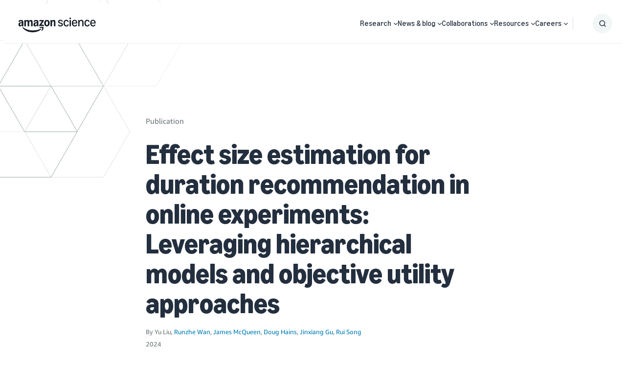

--- FILE ---
content_type: text/html;charset=UTF-8
request_url: https://www.amazon.science/publications/effect-size-estimation-for-duration-recommendation-in-online-experiments-leveraging-hierarchical-models-and-objective-utility-approaches
body_size: 51543
content:
<!DOCTYPE html>
<html class="PublicationDetailPage" lang="en">
    <head>
    <meta charset="UTF-8">
    <meta name="viewport" content="width=device-width, initial-scale=1, maximum-scale=5">

    <style data-cssvarsponyfill="true">
                :root {
        --primaryColor: #007cb6;
        --secondaryColor: #e3661b;

        --errorColor: #f44336;

        --primaryTextColor: #232f3e;
        --secondaryTextColor: #6c7778;

        --headerBgColor: #ffffff;
        --headerBorderColor: #EAEDED;
        --headerMenuBgColor: #ffffff;
        --headerMenuSubNavTextColor: #232f3e;
        --aboveBgColor: #fafafa;
        --belowBgColor: #fafafa;

        --footerBgColor: #232f3e;
        --footerTextColor: #ffffff;

        --buttonBgColor: transparent;
        --buttonTextColor: #007cb6;

        --primaryHeadlineFont: Amazon Ember;
        --secondaryHeadlineFont: Amazon Ember;
        --tertiaryHeadlineFont: Ember Modern Display;
        --bodyFont: Amazon Ember;

        --contentWidth: 1240px;
        }

    </style>

    <link data-cssvarsponyfill="true" class="Webpack-css" rel="stylesheet" href="https://assets.amazon.science/resource/0000016e-128c-d913-a16f-9edc0a5f0000/styleguide/All.min.0ca83ecae49f2326cba27aad3ba05782.gz.css">

    <style>.PromoRelatedContent a.Link {
    text-decoration: none;
}</style>
<title>Effect size estimation for duration recommendation in online experiments: Leveraging hierarchical models and objective utility approaches - Amazon Science</title><link rel="canonical" href="https://www.amazon.science/publications/effect-size-estimation-for-duration-recommendation-in-online-experiments-leveraging-hierarchical-models-and-objective-utility-approaches"><meta name="brightspot.contentId" content="0000018e-7b85-d0de-a3de-7b8f4ebf0000">
    <link rel="alternate" href="https://www.amazon.science/publications/effect-size-estimation-for-duration-recommendation-in-online-experiments-leveraging-hierarchical-models-and-objective-utility-approaches" hreflang="x-default">

<link rel="alternate" href="https://www.amazon.science/publications/effect-size-estimation-for-duration-recommendation-in-online-experiments-leveraging-hierarchical-models-and-objective-utility-approaches" hreflang="en"><link rel="apple-touch-icon" sizes="180x180"href="/apple-touch-icon.png"><link rel="icon" type="image/png"href="/favicon-32x32.png"><link rel="icon" type="image/png"href="/favicon-16x16.png">
    

    

    <meta property="og:title" content="Effect size estimation for duration recommendation in online experiments: Leveraging hierarchical models and objective utility approaches">

    <meta property="og:url" content="https://www.amazon.science/publications/effect-size-estimation-for-duration-recommendation-in-online-experiments-leveraging-hierarchical-models-and-objective-utility-approaches">

    <meta property="og:image" content="https://assets.amazon.science/dims4/default/8d8913b/2147483647/strip/true/crop/1200x630+0+0/resize/1200x630!/quality/90/?url=http%3A%2F%2Famazon-topics-brightspot.s3.amazonaws.com%2Fscience%2F7c%2F4e%2Fd4e963d24f6c966def82a45d2bf1%2Famazon-science-og-image-squid.png">

    
    <meta property="og:image:url" content="https://assets.amazon.science/dims4/default/8d8913b/2147483647/strip/true/crop/1200x630+0+0/resize/1200x630!/quality/90/?url=http%3A%2F%2Famazon-topics-brightspot.s3.amazonaws.com%2Fscience%2F7c%2F4e%2Fd4e963d24f6c966def82a45d2bf1%2Famazon-science-og-image-squid.png">
    
    <meta property="og:image:width" content="1200">
    <meta property="og:image:height" content="630">
    <meta property="og:image:type" content="image/png">
    
    <meta property="og:image:alt" content="Amazon Science OG image squid.png">
    


    <meta property="og:description" content="The selection of the assumed effect size (AES) critically determines the duration of an experiment, and hence its accuracy and efficiency. Traditionally, experimenters determine AES based on domain knowledge. However, this method becomes impractical for online experimentation services managing…">

    <meta property="og:site_name" content="Amazon Science">



    <meta property="og:type" content="website">

    
    <meta name="twitter:card" content="summary_large_image"/>
    
    
    
    
    <meta name="twitter:description" content="The selection of the assumed effect size (AES) critically determines the duration of an experiment, and hence its accuracy and efficiency. Traditionally, experimenters determine AES based on domain knowledge. However, this method becomes impractical for online experimentation services managing numerous experiments, and a more automated approach is hence of great demand. We initiate the study of data-driven"/>
    
    

    
    
    <meta name="twitter:site" content="@AmazonScience"/>
    
    
    
    <meta name="twitter:title" content="Effect size estimation for duration recommendation in online experiments: Leveraging hierarchical models and objective utility approaches"/>
    

    <meta property="fb:app_id" content="1024652704536162">


    <meta name="citation_title" content="Effect size estimation for duration recommendation in online experiments: Leveraging hierarchical models and objective utility approaches">

    <meta name="citation_publication_date" content="2024">

    
        <meta name="citation_author" content="Yu Liu">
    
        <meta name="citation_author" content="Runzhe Wan">
    
        <meta name="citation_author" content="James McQueen">
    
        <meta name="citation_author" content="Doug Hains">
    
        <meta name="citation_author" content="Jinxiang Gu">
    
        <meta name="citation_author" content="Rui Song">
    

    <meta name="citation_pdf_url" content="https://assets.amazon.science/45/e5/5cd5a15d43fe942d3b47f826cf79/effect-size-estimation-for-duration-recommendation-in-online-experiments-leveraging-hierarchical-models-and-objective-utility-approaches.pdf">

<script type="application/ld+json">{"@context":"http://schema.org","@type":"WebPage","url":"https://www.amazon.science/publications/effect-size-estimation-for-duration-recommendation-in-online-experiments-leveraging-hierarchical-models-and-objective-utility-approaches","author":[{"@context":"http://schema.org","@type":"Person","description":"Applied Scientist","jobTitle":"Applied Scientist","name":"Yu Liu"},{"@context":"http://schema.org","@type":"Person","description":"Applied Scientist","jobTitle":"Applied Scientist","name":"Runzhe Wan","url":"https://www.amazon.science/author/runzhe-wan"},{"@context":"http://schema.org","@type":"Person","affiliation":"Amazon Customer Behavior Analytics","description":"Principal, Applied Scientist","jobTitle":"Principal, Applied Scientist","name":"James McQueen","url":"https://www.amazon.science/author/james-mcqueen"},{"@context":"http://schema.org","@type":"Person","description":"Applied Scientist","jobTitle":"Applied Scientist","name":"Doug Hains","url":"https://www.amazon.science/author/doug-hains"},{"@context":"http://schema.org","@type":"Person","description":"Senior Manager, Research Science","jobTitle":"Senior Manager, Research Science","name":"Jinxiang Gu","url":"https://www.amazon.science/author/jinxiang-gu"},{"@context":"http://schema.org","@type":"Person","description":"Senior Principal Scientist","jobTitle":"Senior Principal Scientist","name":"Rui Song","url":"https://www.amazon.science/author/rui-song"}],"publisher":{"@type":"Organization","name":"Amazon Science","logo":{"@type":"ImageObject","url":"https://assets.amazon.science/fb/1c/07d25693486eb3d6b49091864af7/amazonscience-squidink.svg"}},"articleSection":"Machine learning","keywords":["Bayesian","Clustering"],"name":"Effect size estimation for duration recommendation in online experiments: Leveraging hierarchical models and objective utility approaches - Amazon Science"}</script>

    
    
    <meta name="brightspot.cached" content="false">

    <script src="https://assets.amazon.science/resource/0000016e-128c-d913-a16f-9edc0a5f0000/webcomponents-loader/webcomponents-loader.2938a610ca02c611209b1a5ba2884385.gz.js"></script>
    <script>
        /**
         This allows us to load the IE polyfills via feature detection so that they do not load
         needlessly in the browsers that do not need them. It also ensures they are loaded
         non async so that they load before the rest of our JS.
         */
        var head = document.getElementsByTagName('head')[0];
        if (!window.CSS || !window.CSS.supports || !window.CSS.supports('--fake-var', 0)) {
            var script = document.createElement('script');
            script.setAttribute('src', "https://assets.amazon.science/resource/0000016e-128c-d913-a16f-9edc0a5f0000/styleguide/util/IEPolyfills.min.b6baff9bf9bd064e5dd6b6c569619769.gz.js");
            script.setAttribute('type', 'text/javascript');
            script.async = false;
            head.appendChild(script);
        }
    </script>
    
    <script src="https://assets.amazon.science/resource/0000016e-128c-d913-a16f-9edc0a5f0000/styleguide/All.min.2393bdea760310aa7f15614e91718309.gz.js" async></script>

    <link rel="preconnect" href="https://connect.facebook.net">
<script>
  window.fbAsyncInit = function() {
      FB.init({
          
              appId : '1024652704536162',
          
          xfbml : true,
          version : 'v2.9'
      });
  };

  (function(d, s, id){
     var js, fjs = d.getElementsByTagName(s)[0];
     if (d.getElementById(id)) {return;}
     js = d.createElement(s); js.id = id;
     js.src = "//connect.facebook.net/en_US/sdk.js";
     fjs.parentNode.insertBefore(js, fjs);
   }(document, 'script', 'facebook-jssdk'));
</script>
<script>var videojs = {};</script>
</head>

    <body class="Page-body">
        <!-- Putting icons here, so we don't have to include in a bunch of -body hbs's -->
<svg xmlns="http://www.w3.org/2000/svg" style="display:none" id="iconsMap">
    <symbol id="mono-icon-facebook" viewBox="0 0 10 19">
        <path fill-rule="evenodd" d="M2.707 18.25V10.2H0V7h2.707V4.469c0-1.336.375-2.373 1.125-3.112C4.582.62 5.578.25 6.82.25c1.008 0 1.828.047 2.461.14v2.848H7.594c-.633 0-1.067.14-1.301.422-.188.235-.281.61-.281 1.125V7H9l-.422 3.2H6.012v8.05H2.707z"></path>
    </symbol>
    <symbol id="mono-icon-github" viewBox="0 0 16 16">
        <path d="M7.99926333,0 C3.58218484,0 0,3.58169373 0,8.00024556 C0,11.5347924 2.29202861,14.5330428 5.47100893,15.5909021 C5.87126677,15.6645692 6.0171276,15.4175389 6.0171276,15.2053777 C6.0171276,15.0158077 6.010252,14.512416 6.00632309,13.8449922 C3.78108598,14.3282483 3.31158108,12.7723994 3.31158108,12.7723994 C2.94766567,11.848123 2.42315602,11.602075 2.42315602,11.602075 C1.69679855,11.1060499 2.47816078,11.1158722 2.47816078,11.1158722 C3.28113202,11.1723503 3.70348998,11.9404524 3.70348998,11.9404524 C4.41707849,13.162835 5.57610731,12.8097241 6.03186101,12.6049296 C6.10454587,12.0882777 6.31130483,11.7356579 6.5396728,11.5357746 C4.76331379,11.3339268 2.8956076,10.6473495 2.8956076,7.58181651 C2.8956076,6.70861598 3.20746493,5.99404524 3.71920562,5.43515762 C3.63669849,5.23281869 3.36216581,4.41904294 3.79778385,3.31796556 C3.79778385,3.31796556 4.46913656,3.10285767 5.99748304,4.13812579 C6.63544001,3.96034255 7.32005279,3.87194205 8.00024556,3.86850425 C8.67994721,3.87194205 9.36406888,3.96034255 10.0030081,4.13812579 C11.5303723,3.10285767 12.2007428,3.31796556 12.2007428,3.31796556 C12.6373431,4.41904294 12.3628104,5.23281869 12.2807944,5.43515762 C12.7935173,5.99404524 13.1029191,6.70861598 13.1029191,7.58181651 C13.1029191,10.6552073 11.2322662,11.3314712 9.45050493,11.5293901 C9.73731545,11.7764204 9.99318579,12.2645876 9.99318579,13.0110808 C9.99318579,14.0802357 9.98336352,14.9431229 9.98336352,15.2053777 C9.98336352,15.4195034 10.127751,15.6684981 10.5334111,15.590411 C13.7099358,14.5300961 16,11.5338101 16,8.00024556 C16,3.58169373 12.4178152,0 7.99926333,0" id="icon-Github"></path>
    </symbol>
    <symbol id="mono-icon-rss" viewBox="0 0 16 16">
        <g id="Symbols" stroke="none" stroke-width="1" fill="none" fill-rule="evenodd">
            <g id="icon-rss" fill="currentColor" fill-rule="nonzero">
                <g id="Group" transform="translate(8.000000, 7.997407) scale(-1, 1) rotate(-180.000000) translate(-8.000000, -7.997407) ">
                    <path d="M1.35331124,15.9508636 C0.587602179,15.7851504 0.00311637148,15.0444208 0,14.2444263 C-0.00308766783,13.5381454 0.496990553,12.8473746 1.18449607,12.6129272 C1.3188625,12.5660704 1.53143247,12.5410909 2.09404088,12.5097442 C3.23166577,12.447214 4.00047685,12.3190516 4.90691965,12.0377474 C6.63523439,11.5033837 8.14167309,10.5843696 9.42623575,9.2717255 C10.473249,8.20593685 11.2170807,7.06831196 11.7609137,5.69934171 C12.2203391,4.54930874 12.4360111,3.51796884 12.5142147,2.07716234 C12.5610715,1.23961703 12.5862142,1.13333204 12.8111922,0.789497656 C13.4080861,-0.132455237 14.7083222,-0.266984931 15.4866026,0.511295473 C15.7053766,0.73006949 15.8865998,1.05202648 15.9553341,1.34263674 C16.0085582,1.57708412 16.0147622,2.01463215 15.9710074,2.65217882 C15.8803958,3.94294553 15.6647238,5.04628494 15.2678285,6.23076665 C13.6551049,11.0782438 9.54525535,14.7131578 4.55394246,15.7164162 C3.37860354,15.9508636 1.86906282,16.0633526 1.35331124,15.9508636 Z" id="Path"></path>
                    <path d="M1.60963602,9.7905791 C1.17829203,9.73425295 0.85323302,9.59368248 0.575194101,9.33115366 C0.221890389,9.00299264 0.037565116,8.62177075 0.00932041078,8.15287599 C-0.040638432,7.35271818 0.474949887,6.62145786 1.25012827,6.38701048 C1.34694394,6.35892904 1.62824814,6.3244803 1.89404225,6.30880694 C2.85974994,6.25248079 3.5443167,6.02750273 4.30692374,5.51811845 C4.75067582,5.22424291 5.22887663,4.74620535 5.52275218,4.30229001 C6.02903444,3.54588701 6.25727778,2.84581016 6.31344066,1.88940852 C6.35409345,1.18933166 6.47588853,0.867374676 6.83539629,0.508030189 C7.5010244,-0.157761187 8.55750698,-0.170169266 9.24827778,0.476846728 C9.4670518,0.683049403 9.60452025,0.90182342 9.70770322,1.20500503 C9.78590677,1.42998308 9.79211081,1.48630923 9.78900879,1.90197986 C9.77333542,3.57413172 9.207625,5.19926349 8.15130567,6.61509056 C7.86069541,7.00578177 7.01057876,7.8527964 6.61352025,8.1496107 C5.23214192,9.18095061 3.74758062,9.71237555 2.0160006,9.78731382 C1.8440834,9.7969464 1.66269688,9.7969464 1.60963602,9.7905791 Z" id="Path"></path>
                    <path d="M1.390862,3.75241622 C1.07527232,3.65870257 0.81584552,3.49919345 0.562622758,3.24613396 C-0.375003498,2.31160972 -0.0968013141,0.748844872 1.11265982,0.176930407 C2.04408204,-0.260617628 3.18170693,0.145746946 3.625459,1.07390388 C3.78807014,1.41137096 3.82545764,1.60516556 3.80668226,2.01463215 C3.79411091,2.28026299 3.77239678,2.40222135 3.70986659,2.56466922 C3.50366392,3.1022982 3.10970742,3.49609143 2.56913968,3.70539613 C2.28783548,3.81478314 1.68147227,3.83976256 1.390862,3.75241622 Z" id="Path"></path>
                </g>
            </g>
        </g>
    </symbol>
    <symbol id="mono-icon-googlescholar" viewBox="0 0 24 24">
        <path d="M12 24a7 7 0 1 1 0-14 7 7 0 0 1 0 14zm0-24L0 9.5l4.838 3.94A8 8 0 0 1 12 9a8 8 0 0 1 7.162 4.44L24 9.5z"/>
    </symbol>
    <symbol id="mono-icon-website" viewBox="0 0 490 490">
        <path d="m245 0c-135.31 0-245 109.69-245 245s109.69 245 245 245 245-109.69 245-245-109.69-245-245-245zm-213.6 260.31h52.542c1.169 25.423 5.011 48.683 10.978 69.572h-46.689c-9.349-21.586-15.084-45.027-16.831-69.572zm289.18-30.625c-1.152-24.613-4.07-47.927-8.02-69.572h50.192c6.681 20.544 11.267 43.71 12.65 69.572h-54.822zm-114.2 100.2c-4.322-23.863-6.443-47.156-6.836-69.572h90.913c-0.392 22.416-2.514 45.709-6.837 69.572h-77.24zm70.568 30.625c-7.18 27.563-17.573 55.66-31.951 83.818-14.376-28.158-24.767-56.255-31.946-83.818h63.897zm-76.987-130.82c1.213-24.754 4.343-48.08 8.499-69.572h73.08c4.157 21.492 7.286 44.818 8.5 69.572h-90.079zm15.381-100.2c9.57-37.359 21.394-66.835 29.656-84.983 8.263 18.148 20.088 47.624 29.66 84.983h-59.316zm90.728 0c-9.77-40.487-22.315-73.01-31.627-94.03 11.573 8.235 50.022 38.673 76.25 94.03h-44.623zm-90.517-94.032c-9.312 21.02-21.855 53.544-31.624 94.032h-44.628c26.231-55.362 64.683-85.8 76.252-94.032zm-38.113 124.66c-3.95 21.645-6.867 44.959-8.019 69.572h-54.828c1.383-25.861 5.968-49.028 12.65-69.572h50.197zm-93.464 69.571h-52.575c1.747-24.545 7.481-47.984 16.83-69.572h46.902c-6.011 20.886-9.929 44.13-11.157 69.572zm30.601 30.625h54.424c0.348 22.454 2.237 45.716 6.241 69.572h-47.983c-6.738-20.597-11.339-43.77-12.682-69.572zm67.007 100.2c7.512 31.183 18.67 63.054 34.744 95.053-10.847-7.766-50.278-38.782-77.013-95.053h42.269zm92.051 95.122c16.094-32.022 27.262-63.916 34.781-95.122h42.575c-26.655 56.558-66.255 87.317-77.356 95.122zm41.124-125.75c4.005-23.856 5.894-47.118 6.241-69.572h54.434c-1.317 25.849-5.844 49.016-12.483 69.572h-48.192zm91.292-69.572h52.548c-1.748 24.545-7.482 47.985-16.831 69.572h-46.694c5.967-20.889 9.808-44.149 10.977-69.572zm-0.032-30.625c-1.228-25.443-5.146-48.686-11.157-69.572h46.908c9.35 21.587 15.083 45.026 16.83 69.572h-52.581zm19.29-100.2h-41.242c-13.689-32.974-31.535-59.058-48.329-78.436 36.737 17.26 67.78 44.54 89.571 78.436zm-271.06-78.432c-16.792 19.378-34.636 45.461-48.324 78.432h-41.237c21.789-33.894 52.829-61.171 89.561-78.432zm-89.56 309.45h40.987c13.482 32.637 31.076 58.634 47.752 78.034-36.372-17.282-67.113-44.396-88.739-78.034zm271.88 78.03c16.672-19.398 34.263-45.395 47.742-78.03h40.99c-21.624 33.636-52.363 60.748-88.732 78.03z"/>
    </symbol>
    <symbol id="mono-icon-instagram" viewBox="0 0 17 17">
        <g>
            <path fill-rule="evenodd" d="M8.281 4.207c.727 0 1.4.182 2.022.545a4.055 4.055 0 0 1 1.476 1.477c.364.62.545 1.294.545 2.021 0 .727-.181 1.4-.545 2.021a4.055 4.055 0 0 1-1.476 1.477 3.934 3.934 0 0 1-2.022.545c-.726 0-1.4-.182-2.021-.545a4.055 4.055 0 0 1-1.477-1.477 3.934 3.934 0 0 1-.545-2.021c0-.727.182-1.4.545-2.021A4.055 4.055 0 0 1 6.26 4.752a3.934 3.934 0 0 1 2.021-.545zm0 6.68a2.54 2.54 0 0 0 1.864-.774 2.54 2.54 0 0 0 .773-1.863 2.54 2.54 0 0 0-.773-1.863 2.54 2.54 0 0 0-1.864-.774 2.54 2.54 0 0 0-1.863.774 2.54 2.54 0 0 0-.773 1.863c0 .727.257 1.348.773 1.863a2.54 2.54 0 0 0 1.863.774zM13.45 4.03c-.023.258-.123.48-.299.668a.856.856 0 0 1-.65.281.913.913 0 0 1-.668-.28.913.913 0 0 1-.281-.669c0-.258.094-.48.281-.668a.913.913 0 0 1 .668-.28c.258 0 .48.093.668.28.187.188.281.41.281.668zm2.672.95c.023.656.035 1.746.035 3.269 0 1.523-.017 2.62-.053 3.287-.035.668-.134 1.248-.298 1.74a4.098 4.098 0 0 1-.967 1.53 4.098 4.098 0 0 1-1.53.966c-.492.164-1.072.264-1.74.3-.668.034-1.763.052-3.287.052-1.523 0-2.619-.018-3.287-.053-.668-.035-1.248-.146-1.74-.334a3.747 3.747 0 0 1-1.53-.931 4.098 4.098 0 0 1-.966-1.53c-.164-.492-.264-1.072-.299-1.74C.424 10.87.406 9.773.406 8.25S.424 5.63.46 4.963c.035-.668.135-1.248.299-1.74.21-.586.533-1.096.967-1.53A4.098 4.098 0 0 1 3.254.727c.492-.164 1.072-.264 1.74-.3C5.662.394 6.758.376 8.281.376c1.524 0 2.62.018 3.287.053.668.035 1.248.135 1.74.299a4.098 4.098 0 0 1 2.496 2.496c.165.492.27 1.078.317 1.757zm-1.687 7.91c.14-.399.234-1.032.28-1.899.024-.515.036-1.242.036-2.18V7.689c0-.961-.012-1.688-.035-2.18-.047-.89-.14-1.524-.281-1.899a2.537 2.537 0 0 0-1.512-1.511c-.375-.14-1.008-.235-1.899-.282a51.292 51.292 0 0 0-2.18-.035H7.72c-.938 0-1.664.012-2.18.035-.867.047-1.5.141-1.898.282a2.537 2.537 0 0 0-1.512 1.511c-.14.375-.234 1.008-.281 1.899a51.292 51.292 0 0 0-.036 2.18v1.125c0 .937.012 1.664.036 2.18.047.866.14 1.5.28 1.898.306.726.81 1.23 1.513 1.511.398.141 1.03.235 1.898.282.516.023 1.242.035 2.18.035h1.125c.96 0 1.687-.012 2.18-.035.89-.047 1.523-.141 1.898-.282.726-.304 1.23-.808 1.512-1.511z"></path>
        </g>
    </symbol>
    <symbol id="mono-icon-email" viewBox="0 0 512 512">
        <g>
            <path d="M67,148.7c11,5.8,163.8,89.1,169.5,92.1c5.7,3,11.5,4.4,20.5,4.4c9,0,14.8-1.4,20.5-4.4c5.7-3,158.5-86.3,169.5-92.1
                c4.1-2.1,11-5.9,12.5-10.2c2.6-7.6-0.2-10.5-11.3-10.5H257H65.8c-11.1,0-13.9,3-11.3,10.5C56,142.9,62.9,146.6,67,148.7z"></path>
            <path d="M455.7,153.2c-8.2,4.2-81.8,56.6-130.5,88.1l82.2,92.5c2,2,2.9,4.4,1.8,5.6c-1.2,1.1-3.8,0.5-5.9-1.4l-98.6-83.2
                c-14.9,9.6-25.4,16.2-27.2,17.2c-7.7,3.9-13.1,4.4-20.5,4.4c-7.4,0-12.8-0.5-20.5-4.4c-1.9-1-12.3-7.6-27.2-17.2l-98.6,83.2
                c-2,2-4.7,2.6-5.9,1.4c-1.2-1.1-0.3-3.6,1.7-5.6l82.1-92.5c-48.7-31.5-123.1-83.9-131.3-88.1c-8.8-4.5-9.3,0.8-9.3,4.9
                c0,4.1,0,205,0,205c0,9.3,13.7,20.9,23.5,20.9H257h185.5c9.8,0,21.5-11.7,21.5-20.9c0,0,0-201,0-205
                C464,153.9,464.6,148.7,455.7,153.2z"></path>
        </g>
    </symbol>
    <symbol id="mono-icon-newsletter" viewBox="0 0 18 18">
        <g id="Header-2021" stroke="none" stroke-width="1" fill="none" fill-rule="evenodd">
            <g id="Header-OG-update" transform="translate(-1214.000000, -808.000000)" fill="#000000" fill-rule="nonzero">
                <g id="header/1440" transform="translate(105.000000, 776.000000)">
                    <g id="Group-24" transform="translate(1109.000000, 21.000000)">
                        <g id="icon-/-newsletter" transform="translate(0.000000, 11.000000)">
                            <path d="M0.592999249,3.77441586 C1.07972034,3.99140194 7.84071884,7.10777107 8.09292887,7.22000525 C8.34513889,7.33223943 8.60177365,7.38461538 9,7.38461538 C9.39822635,7.38461538 9.65486111,7.33223943 9.90707113,7.22000525 C10.1592812,7.10777107 16.9202797,3.99140194 17.4070008,3.77441586 C17.588415,3.69585193 17.8937218,3.55368863 17.9600929,3.39281964 C18.0751361,3.10849304 17.9512434,3 17.4600976,3 L9,3 L0.539902402,3 C0.0487565686,3 -0.075136074,3.11223418 0.0399070942,3.39281964 C0.106278153,3.55742977 0.411585022,3.69585193 0.592999249,3.77441586 Z" id="Path"></path>
                            <path d="M17.6405062,4.12022077 C17.2857058,4.31820635 14.1011552,6.78831221 11.9939866,8.27320409 L15.5506449,12.6336009 C15.6371816,12.7278797 15.6761231,12.8410143 15.628528,12.8975817 C15.5766059,12.949435 15.4641082,12.9211514 15.3732447,12.8315865 L11.1069854,8.90958632 C10.462287,9.3621248 10.0079693,9.673245 9.93008629,9.72038443 C9.59691999,9.90422818 9.3632709,9.9277979 9.04308511,9.9277979 C8.72289932,9.9277979 8.48925024,9.90422818 8.15608394,9.72038443 C8.07387408,9.673245 7.62388324,9.3621248 6.97918483,8.90958632 L2.71292553,12.8315865 C2.62638883,12.9258653 2.50956429,12.954149 2.45764227,12.8975817 C2.40572025,12.8457283 2.44466177,12.7278797 2.53119846,12.6336009 L6.08352999,8.27320409 C3.97636135,6.78831221 0.757196122,4.31820635 0.402395653,4.12022077 C0.0216341749,3.90809336 0,4.15793231 0,4.35120395 C0,4.54447559 0,14.014786 0,14.014786 C0,14.4531827 0.592776393,15 1.01680622,15 L9.04308511,15 L17.069364,15 C17.4933938,15 17.9996335,14.4484687 17.9996335,14.014786 C17.9996335,14.014786 17.9996335,4.53976165 17.9996335,4.35120395 C17.9996335,4.15321836 18.0255945,3.90809336 17.6405062,4.12022077 Z" id="Path"></path>
                        </g>
                    </g>
                </g>
            </g>
        </g>
    </symbol>
    <symbol id="mono-icon-print" viewBox="0 0 12 12">
        <g fill-rule="evenodd">
            <path fill-rule="nonzero" d="M9 10V7H3v3H1a1 1 0 0 1-1-1V4a1 1 0 0 1 1-1h10a1 1 0 0 1 1 1v3.132A2.868 2.868 0 0 1 9.132 10H9zm.5-4.5a1 1 0 1 0 0-2 1 1 0 0 0 0 2zM3 0h6v2H3z"></path>
            <path d="M4 8h4v4H4z"></path>
        </g>
    </symbol>
    <symbol id="mono-icon-copylink" viewBox="0 0 12 12">
        <g fill-rule="evenodd">
            <path d="M10.199 2.378c.222.205.4.548.465.897.062.332.016.614-.132.774L8.627 6.106c-.187.203-.512.232-.75-.014a.498.498 0 0 0-.706.028.499.499 0 0 0 .026.706 1.509 1.509 0 0 0 2.165-.04l1.903-2.06c.37-.398.506-.98.382-1.636-.105-.557-.392-1.097-.77-1.445L9.968.8C9.591.452 9.03.208 8.467.145 7.803.072 7.233.252 6.864.653L4.958 2.709a1.509 1.509 0 0 0 .126 2.161.5.5 0 1 0 .68-.734c-.264-.218-.26-.545-.071-.747L7.597 1.33c.147-.16.425-.228.76-.19.353.038.71.188.931.394l.91.843.001.001zM1.8 9.623c-.222-.205-.4-.549-.465-.897-.062-.332-.016-.614.132-.774l1.905-2.057c.187-.203.512-.232.75.014a.498.498 0 0 0 .706-.028.499.499 0 0 0-.026-.706 1.508 1.508 0 0 0-2.165.04L.734 7.275c-.37.399-.506.98-.382 1.637.105.557.392 1.097.77 1.445l.91.843c.376.35.937.594 1.5.656.664.073 1.234-.106 1.603-.507L7.04 9.291a1.508 1.508 0 0 0-.126-2.16.5.5 0 0 0-.68.734c.264.218.26.545.071.747l-1.904 2.057c-.147.16-.425.228-.76.191-.353-.038-.71-.188-.931-.394l-.91-.843z"></path>
            <path d="M8.208 3.614a.5.5 0 0 0-.707.028L3.764 7.677a.5.5 0 0 0 .734.68L8.235 4.32a.5.5 0 0 0-.027-.707"></path>
        </g>
    </symbol>
    <symbol id="mono-icon-linkedin" viewBox="0 0 16 17">
        <g fill-rule="evenodd">
            <path d="M3.734 16.125H.464V5.613h3.27zM2.117 4.172c-.515 0-.96-.188-1.336-.563A1.825 1.825 0 0 1 .22 2.273c0-.515.187-.96.562-1.335.375-.375.82-.563 1.336-.563.516 0 .961.188 1.336.563.375.375.563.82.563 1.335 0 .516-.188.961-.563 1.336-.375.375-.82.563-1.336.563zM15.969 16.125h-3.27v-5.133c0-.844-.07-1.453-.21-1.828-.259-.633-.762-.95-1.512-.95s-1.278.282-1.582.845c-.235.421-.352 1.043-.352 1.863v5.203H5.809V5.613h3.128v1.442h.036c.234-.469.609-.856 1.125-1.16.562-.375 1.218-.563 1.968-.563 1.524 0 2.59.48 3.2 1.441.468.774.703 1.97.703 3.586v5.766z"></path>
        </g>
    </symbol>
    <symbol id="mono-icon-line" viewBox="0 0 16 16">
        <g id="Symbols" stroke="none" stroke-width="1" fill="none" fill-rule="evenodd">
            <path d="M12.5335721,0 C14.4490925,0 16,1.55220965 16,3.46642793 L16,12.5335721 C16.0013022,14.4490925 14.4490925,16.0013022 12.5348743,16.0013022 L3.46642793,16.0013022 C1.55220965,16.0013022 0,14.4490925 0,12.5348743 L0,3.46642793 C0,1.55220965 1.55220965,0 3.46642793,0 L12.5335721,0 Z M7.97460731,2.5692195 C4.76210629,2.5692195 2.14861235,4.69048588 2.14861235,7.29746887 C2.14861235,9.63489867 4.22169773,11.5920892 7.02140474,11.961911 C7.21152438,12.0022788 7.46935786,12.0869211 7.53446732,12.2496948 C7.59306584,12.3968422 7.57223081,12.6273297 7.55269797,12.7757793 L7.54187352,12.8414381 C7.52209652,12.9612599 7.48107756,13.2090828 7.46935786,13.2745178 C7.44331407,13.4216652 7.35216082,13.8500855 7.97460731,13.5883454 C8.59575161,13.3266054 11.3303491,11.6129242 12.5518027,10.2065598 C13.3956214,9.27940099 13.8006023,8.3405225 13.8006023,7.29746887 C13.8006023,4.69048588 11.1871083,2.5692195 7.97460731,2.5692195 Z M11.8603402,6.03694962 C11.9228453,6.03694962 11.9736307,6.087735 11.9736307,6.15024009 L11.9736307,6.55912753 C11.9736307,6.62163262 11.9228453,6.672418 11.8603402,6.672418 L10.7495727,6.67502238 L10.7495727,7.10344266 L11.8603402,7.10344266 C11.9228453,7.10344266 11.9736307,7.15422805 11.9736307,7.21673313 L11.9736307,7.62562057 C11.9736307,7.68812566 11.9228453,7.73891104 11.8603402,7.73891104 L10.7495727,7.73891104 L10.7495727,8.16733133 L11.8603402,8.16733133 C11.9228453,8.16733133 11.9736307,8.21811671 11.9736307,8.2806218 L11.9736307,8.68950924 C11.9736307,8.75201432 11.9228453,8.80279971 11.8603402,8.80279971 L10.2273948,8.80279971 C10.1974445,8.80279971 10.1700985,8.78977781 10.1492634,8.77024497 C10.1271262,8.74810776 10.1154065,8.71945959 10.1154065,8.68950924 L10.1154065,6.15154228 C10.1154065,6.12159193 10.1271262,6.09424595 10.1466591,6.07341092 C10.1687963,6.04866933 10.1974445,6.03694962 10.2273948,6.03694962 Z M6.79091723,6.03694962 C6.85342232,6.03694962 6.9042077,6.087735 6.9042077,6.15024009 L6.9042077,8.68820705 C6.9042077,8.75071213 6.85342232,8.80149752 6.79091723,8.80149752 L6.38202979,8.80149752 C6.3195247,8.80149752 6.26873932,8.75071213 6.26873932,8.68820705 L6.26873932,6.15024009 C6.26873932,6.087735 6.3195247,6.03694962 6.38202979,6.03694962 Z M7.83266867,6.03434524 C7.841784,6.03694962 7.84308619,6.03694962 7.84438838,6.03694962 C7.85220151,6.039554 7.8535037,6.039554 7.85480589,6.039554 C7.86261903,6.04215838 7.86392122,6.04346057 7.86522341,6.04346057 C7.87303654,6.04606495 7.87433873,6.04736714 7.87564092,6.04736714 L7.88605844,6.05387808 C7.89647595,6.06169122 7.89777814,6.0642956 7.90038252,6.06559779 C7.90428909,6.06950435 7.90689346,6.07210873 7.90949784,6.07471311 C7.91340441,6.07992187 7.91600879,6.08382844 7.91861317,6.087735 L9.08146822,7.65817531 L9.08146822,6.15024009 C9.08146822,6.087735 9.1322536,6.03694962 9.19475869,6.03694962 L9.60364613,6.03694962 C9.66615122,6.03694962 9.7169366,6.087735 9.71563441,6.15024009 L9.71563441,8.68820705 C9.71563441,8.75071213 9.66484903,8.80149752 9.60234394,8.80149752 L9.1934565,8.80149752 C9.18434117,8.80149752 9.17392366,8.80019533 9.16480833,8.79759095 C9.15439082,8.79498657 9.15308863,8.79368438 9.15178644,8.79368438 C9.14527549,8.78977781 9.14267112,8.78977781 9.14136893,8.78847562 C9.13616017,8.78587125 9.13355579,8.78456906 9.13095141,8.78326687 C9.11923171,8.77545373 9.10881419,8.76633841 9.10100106,8.7546187 L7.93684382,7.18157402 L7.93684382,8.68560267 C7.93684382,8.74810776 7.88605844,8.79889314 7.82355335,8.79889314 L7.41466591,8.79889314 C7.35216082,8.79889314 7.30137544,8.74810776 7.30137544,8.68560267 L7.30137544,6.14763571 C7.30137544,6.08513063 7.35216082,6.03434524 7.41466591,6.03434524 Z M4.58240417,6.03694962 C4.64490925,6.03694962 4.69569464,6.087735 4.69569464,6.15024009 L4.69569464,8.16602914 L5.80646211,8.16602914 C5.8689672,8.16602914 5.91975258,8.21811671 5.91845039,8.27801742 L5.91845039,8.68690486 C5.91845039,8.74940995 5.86766501,8.80019533 5.80515993,8.80019533 L4.17221454,8.80019533 C4.14226418,8.80019533 4.11491821,8.78847562 4.09408318,8.76894279 C4.07194596,8.74680557 4.06022626,8.7181574 4.06022626,8.68820705 L4.06022626,6.15024009 C4.06022626,6.087735 4.11101164,6.03694962 4.17351672,6.03694962 Z" id="Combined-Shape" fill="currentColor"></path>
        </g>
    </symbol>
    <symbol id="mono-icon-pinterest" viewBox="0 0 512 512">
        <g>
            <path d="M256,32C132.3,32,32,132.3,32,256c0,91.7,55.2,170.5,134.1,205.2c-0.6-15.6-0.1-34.4,3.9-51.4
                c4.3-18.2,28.8-122.1,28.8-122.1s-7.2-14.3-7.2-35.4c0-33.2,19.2-58,43.2-58c20.4,0,30.2,15.3,30.2,33.6
                c0,20.5-13.1,51.1-19.8,79.5c-5.6,23.8,11.9,43.1,35.4,43.1c42.4,0,71-54.5,71-119.1c0-49.1-33.1-85.8-93.2-85.8
                c-67.9,0-110.3,50.7-110.3,107.3c0,19.5,5.8,33.3,14.8,43.9c4.1,4.9,4.7,6.9,3.2,12.5c-1.1,4.1-3.5,14-4.6,18
                c-1.5,5.7-6.1,7.7-11.2,5.6c-31.3-12.8-45.9-47-45.9-85.6c0-63.6,53.7-139.9,160.1-139.9c85.5,0,141.8,61.9,141.8,128.3
                c0,87.9-48.9,153.5-120.9,153.5c-24.2,0-46.9-13.1-54.7-27.9c0,0-13,51.6-15.8,61.6c-4.7,17.3-14,34.5-22.5,48
                c20.1,5.9,41.4,9.2,63.5,9.2c123.7,0,224-100.3,224-224C480,132.3,379.7,32,256,32z"></path>
        </g>
    </symbol>
    <symbol id="mono-icon-tumblr" viewBox="0 0 512 512">
        <g>
            <path d="M321.2,396.3c-11.8,0-22.4-2.8-31.5-8.3c-6.9-4.1-11.5-9.6-14-16.4c-2.6-6.9-3.6-22.3-3.6-46.4V224h96v-64h-96V48h-61.9
                c-2.7,21.5-7.5,44.7-14.5,58.6c-7,13.9-14,25.8-25.6,35.7c-11.6,9.9-25.6,17.9-41.9,23.3V224h48v140.4c0,19,2,33.5,5.9,43.5
                c4,10,11.1,19.5,21.4,28.4c10.3,8.9,22.8,15.7,37.3,20.5c14.6,4.8,31.4,7.2,50.4,7.2c16.7,0,30.3-1.7,44.7-5.1
                c14.4-3.4,30.5-9.3,48.2-17.6v-65.6C363.2,389.4,342.3,396.3,321.2,396.3z"></path>
        </g>
    </symbol>
    <symbol id="mono-icon-twitter" viewBox="0 0 1200 1227" xmlns="http://www.w3.org/2000/svg">
        <path d="M714.163 519.284L1160.89 0H1055.03L667.137 450.887L357.328 0H0L468.492 681.821L0 1226.37H105.866L515.491 750.218L842.672 1226.37H1200L714.137 519.284H714.163ZM569.165 687.828L521.697 619.934L144.011 79.6944H306.615L611.412 515.685L658.88 583.579L1055.08 1150.3H892.476L569.165 687.854V687.828Z"/>
    </symbol>
    <symbol id="mono-icon-youtube" viewBox="0 0 512 512">
        <g>
            <path fill-rule="evenodd" d="M508.6,148.8c0-45-33.1-81.2-74-81.2C379.2,65,322.7,64,265,64c-3,0-6,0-9,0s-6,0-9,0c-57.6,0-114.2,1-169.6,3.6
                c-40.8,0-73.9,36.4-73.9,81.4C1,184.6-0.1,220.2,0,255.8C-0.1,291.4,1,327,3.4,362.7c0,45,33.1,81.5,73.9,81.5
                c58.2,2.7,117.9,3.9,178.6,3.8c60.8,0.2,120.3-1,178.6-3.8c40.9,0,74-36.5,74-81.5c2.4-35.7,3.5-71.3,3.4-107
                C512.1,220.1,511,184.5,508.6,148.8z M207,353.9V157.4l145,98.2L207,353.9z"></path>
        </g>
    </symbol>
    <symbol id="icon-magnify" viewBox="0 0 20 20">
        <g fill="none" fill-rule="evenodd" transform="translate(1.667 1.667)">
            <circle cx="7.708" cy="7.708" r="5.208" stroke="currentColor" stroke-width="1.5" transform="rotate(-45 7.708 7.708)"/>
            <path fill="currentColor" fill-rule="nonzero" d="M11.243 11.244c.325-.325.853-.325 1.178 0l2.357 2.357c.326.326.326.853 0 1.179-.325.325-.853.325-1.178 0l-2.357-2.357c-.326-.326-.326-.853 0-1.179z"/>
        </g>
    </symbol>
    <symbol id="burger-menu" viewBox="0 0 14 10">
        <g>
            <path fill-rule="evenodd" d="M0 5.5v-1h14v1H0zM0 1V0h14v1H0zm0 9V9h14v1H0z"></path>
        </g>
    </symbol>
    <symbol id="icon-close" viewBox="0 0 512 512">
        <title>Close</title>
        <g>
            <path d="M437.5,386.6L306.9,256l130.6-130.6c14.1-14.1,14.1-36.8,0-50.9c-14.1-14.1-36.8-14.1-50.9,0L256,205.1L125.4,74.5
                c-14.1-14.1-36.8-14.1-50.9,0c-14.1,14.1-14.1,36.8,0,50.9L205.1,256L74.5,386.6c-14.1,14.1-14.1,36.8,0,50.9
                c14.1,14.1,36.8,14.1,50.9,0L256,306.9l130.6,130.6c14.1,14.1,36.8,14.1,50.9,0C451.5,423.4,451.5,400.6,437.5,386.6z"/>
        </g>
    </symbol>
    <symbol id="close-x" viewBox="0 0 14 14">
        <title>Close</title>
        <g>
            <path fill-rule="nonzero" d="M6.336 7L0 .664.664 0 7 6.336 13.336 0 14 .664 7.664 7 14 13.336l-.664.664L7 7.664.664 14 0 13.336 6.336 7z"></path>
        </g>
    </symbol>
    <symbol id="share-more-arrow" viewBox="0 0 512 512" style="enable-background:new 0 0 512 512;">
        <g>
            <g>
                <path d="M512,241.7L273.643,3.343v156.152c-71.41,3.744-138.015,33.337-188.958,84.28C30.075,298.384,0,370.991,0,448.222v60.436
                    l29.069-52.985c45.354-82.671,132.173-134.027,226.573-134.027c5.986,0,12.004,0.212,18.001,0.632v157.779L512,241.7z
                    M255.642,290.666c-84.543,0-163.661,36.792-217.939,98.885c26.634-114.177,129.256-199.483,251.429-199.483h15.489V78.131
                    l163.568,163.568L304.621,405.267V294.531l-13.585-1.683C279.347,291.401,267.439,290.666,255.642,290.666z"></path>
            </g>
        </g>
    </symbol>
    <symbol id="chevron" viewBox="0 0 9 14">
        <g>
            <path d="M0.6,0.3c-0.4,0.4-0.4,1,0,1.4L5.8,7l-5.2,5.2c-0.4,0.4-0.4,1,0,1.4c0.4,0.4,1,0.4,1.4,0l6.5-6.5L8.7,7L8.5,6.8 L2,0.3C1.6-0.1,1-0.1,0.6,0.3z"></path>
        </g>
    </symbol>
    <symbol id="chevron-nav-dropdown" xmlns="http://www.w3.org/2000/svg"viewBox="0 0 8 8">
        <path d="M6.97951 1.7706C7.21235 1.53988 7.58746 1.53993 7.82033 1.7706C8.05623 2.00435 8.05623 2.38548 7.82033 2.61923L4.0049 6.40048L4.00001 6.3956L3.99611 6.40048L0.179702 2.61923C-0.0560031 2.38552 -0.055986 2.00431 0.179702 1.7706C0.412507 1.53992 0.787647 1.54003 1.02052 1.7706L4.00001 4.72177L6.97951 1.7706Z"/>
    </symbol>
    <symbol id="chevron-right" viewBox="0 0 10 10" xmlns="http://www.w3.org/2000/svg">
        <path d="M2.21339 1.27619C1.92497 0.985111 1.92497 0.515512 2.21339 0.224432C2.50555 -0.0701113 2.98183 -0.0702133 3.27393 0.224432L8.0005 4.99396L7.99464 5.0008L8.0005 5.00568L3.27393 9.77521C2.98177 10.0701 2.50558 10.07 2.21339 9.77521C1.92497 9.48414 1.92497 9.01551 2.21339 8.72443L5.90284 5.0008L2.21339 1.27619Z"/>
    </symbol>
    <symbol id="chevron-left" viewBox="0 0 10 18" xmlns="http://www.w3.org/2000/svg">
        <path d="M9.7214 17.7246C9.34994 18.0918 8.74767 18.0918 8.37621 17.7246L0.278598 9.71952C-0.0928661 9.3523 -0.0928661 8.75692 0.278598 8.3897C0.650063 8.02248 1.25233 8.02248 1.62379 8.3897L9.7214 16.3948C10.0929 16.762 10.0929 17.3574 9.7214 17.7246Z"/>
        <path d="M9.7214 0.275414C9.34994 -0.0918045 8.74767 -0.0918045 8.37621 0.275414L0.278598 8.28048C-0.0928661 8.6477 -0.0928661 9.24308 0.278598 9.6103C0.650063 9.97752 1.25233 9.97752 1.62379 9.6103L9.7214 1.60523C10.0929 1.23801 10.0929 0.642633 9.7214 0.275414Z"/>
    </symbol>
    <symbol id="play-arrow" viewBox="0 0 30 30">
        <g fill="none" fill-rule="evenodd">
            <path d="M9 9l12 6-12 6z"></path>
        </g>
    </symbol>
    <symbol id="bookmark" viewBox="0 0 9 12">
        <g>
            <path fill="none" fill-rule="evenodd" d="M.5.5v10.997l3.431-2.374a1 1 0 0 1 1.138 0L8.5 11.497V.5h-8z"></path>
        </g>
    </symbol>
    <symbol id="heart" viewBox="0 0 14 12">
        <g>
            <path fill="none" fill-rule="evenodd" d="M10.24.5c-1.098 0-2.152.576-2.808 1.7L7 2.938l-.432-.74C5.912 1.076 4.858.5 3.76.5 1.996.5.5 1.899.5 3.859.5 5.2 1.644 6.912 3.57 8.747a27.774 27.774 0 0 0 3.373 2.738A.099.099 0 0 0 7 11.5a.104.104 0 0 0 .061-.018 27.75 27.75 0 0 0 3.368-2.735C12.356 6.912 13.5 5.201 13.5 3.859 13.5 1.899 12.003.5 10.24.5z"></path>
        </g>
    </symbol>
    <symbol id="grid" viewBox="0 0 32 32">
        <g>
            <path d="M6.4,5.7 C6.4,6.166669 6.166669,6.4 5.7,6.4 L0.7,6.4 C0.233331,6.4 0,6.166669 0,5.7 L0,0.7 C0,0.233331 0.233331,0 0.7,0 L5.7,0 C6.166669,0 6.4,0.233331 6.4,0.7 L6.4,5.7 Z M19.2,5.7 C19.2,6.166669 18.966669,6.4 18.5,6.4 L13.5,6.4 C13.033331,6.4 12.8,6.166669 12.8,5.7 L12.8,0.7 C12.8,0.233331 13.033331,0 13.5,0 L18.5,0 C18.966669,0 19.2,0.233331 19.2,0.7 L19.2,5.7 Z M32,5.7 C32,6.166669 31.766669,6.4 31.3,6.4 L26.3,6.4 C25.833331,6.4 25.6,6.166669 25.6,5.7 L25.6,0.7 C25.6,0.233331 25.833331,0 26.3,0 L31.3,0 C31.766669,0 32,0.233331 32,0.7 L32,5.7 Z M6.4,18.5 C6.4,18.966669 6.166669,19.2 5.7,19.2 L0.7,19.2 C0.233331,19.2 0,18.966669 0,18.5 L0,13.5 C0,13.033331 0.233331,12.8 0.7,12.8 L5.7,12.8 C6.166669,12.8 6.4,13.033331 6.4,13.5 L6.4,18.5 Z M19.2,18.5 C19.2,18.966669 18.966669,19.2 18.5,19.2 L13.5,19.2 C13.033331,19.2 12.8,18.966669 12.8,18.5 L12.8,13.5 C12.8,13.033331 13.033331,12.8 13.5,12.8 L18.5,12.8 C18.966669,12.8 19.2,13.033331 19.2,13.5 L19.2,18.5 Z M32,18.5 C32,18.966669 31.766669,19.2 31.3,19.2 L26.3,19.2 C25.833331,19.2 25.6,18.966669 25.6,18.5 L25.6,13.5 C25.6,13.033331 25.833331,12.8 26.3,12.8 L31.3,12.8 C31.766669,12.8 32,13.033331 32,13.5 L32,18.5 Z M6.4,31.3 C6.4,31.766669 6.166669,32 5.7,32 L0.7,32 C0.233331,32 0,31.766669 0,31.3 L0,26.3 C0,25.833331 0.233331,25.6 0.7,25.6 L5.7,25.6 C6.166669,25.6 6.4,25.833331 6.4,26.3 L6.4,31.3 Z M19.2,31.3 C19.2,31.766669 18.966669,32 18.5,32 L13.5,32 C13.033331,32 12.8,31.766669 12.8,31.3 L12.8,26.3 C12.8,25.833331 13.033331,25.6 13.5,25.6 L18.5,25.6 C18.966669,25.6 19.2,25.833331 19.2,26.3 L19.2,31.3 Z M32,31.3 C32,31.766669 31.766669,32 31.3,32 L26.3,32 C25.833331,32 25.6,31.766669 25.6,31.3 L25.6,26.3 C25.6,25.833331 25.833331,25.6 26.3,25.6 L31.3,25.6 C31.766669,25.6 32,25.833331 32,26.3 L32,31.3 Z"></path>
        </g>
    </symbol>
    <symbol id="filter" viewBox="0 0 16 12">
        <path d="M0 2V0h16v2H0zm2.4 5V5h11.2v2H2.4zm2.4 5v-2h6.4v2H4.8z"></path>
    </symbol>
    <symbol id="download" viewBox="0 0 14 17">
        <path d="M14 6h-4V0H4v6H0l7 7 7-7zM0 15v2h14v-2H0z"></path>
    </symbol>
    <symbol id="download-2" viewBox="0 0 16 17">
        <path d="M14.586 6.147h-3.764V.5H5.175v5.647H1.41l6.588 6.588 6.588-6.588zM1.41 14.617V16.5h13.176v-1.882H1.41z" fill="currentColor" fill-rule="evenodd"/>
    </symbol>
    <symbol id="download-dataset" viewBox="0 0 16 17">
        <g fill="none" fill-rule="evenodd">
            <path stroke="#FFF" stroke-width="2" d="M4.692 1.5H15v10.308H4.692z"/>
            <path fill="#FFF" fill-rule="nonzero" d="M12.923 16.423v-3.862h-1.846v2.016h-9.23v-9.23h2.176V3.5H0v12.923z"/>
        </g>
    </symbol>
    <symbol id="player-forward-5" viewBox="0 0 24 25">
        <g fill="currentColor">
            <path d="M10.893 14.448c.669 0 1.171-.205 1.507-.617.336-.411.504-.879.504-1.402 0-.602-.174-1.06-.523-1.375-.35-.315-.758-.473-1.227-.473-.231 0-.428.03-.59.09-.096.037-.23.11-.402.223l.203-1.239h2.317V8.71H9.56l-.399 3.13 1 .046c.089-.17.22-.285.395-.348.099-.034.216-.05.351-.05.287 0 .498.1.633.298.135.2.203.444.203.733 0 .294-.072.538-.217.732-.144.194-.354.291-.63.291-.24 0-.422-.066-.547-.197-.125-.132-.21-.318-.254-.56h-1.11c.04.53.232.94.578 1.23.347.289.79.433 1.329.433z" transform="translate(1 1.2)"/>
            <path stroke="currentColor" stroke-width=".5" d="M19.052 5.482l-4.319-.243c-.312-.017-.55.204-.567.493-.017.289.209.536.505.553l5.473.308.03.001c.138 0 .27-.05.37-.143.107-.099.168-.237.168-.38V.523c0-.29-.24-.524-.537-.524-.297 0-.537.235-.537.524v4.002C17.538 2.116 14.444.71 11.112.71 4.985.71 0 5.486 0 11.356 0 17.225 4.985 22 11.112 22c5.233 0 9.807-3.557 10.876-8.456.062-.283-.123-.562-.413-.622-.291-.06-.576.12-.638.404-.964 4.419-5.096 7.626-9.825 7.626-5.535 0-10.037-4.305-10.037-9.596 0-5.292 4.502-9.598 10.037-9.598 3.14 0 6.044 1.377 7.94 3.724z" transform="translate(1 1.2)"/>
        </g>
    </symbol>
    <symbol id="player-back-5" viewBox="0 0 24 25">
        <g fill="currentColor">
            <path stroke="currentColor" stroke-width=".5" d="M2.948 5.482l4.319-.243c.312-.017.55.204.567.493.017.289-.209.536-.505.553l-5.473.308-.03.001c-.138 0-.27-.05-.37-.143-.107-.099-.168-.237-.168-.38V.523c0-.29.24-.524.537-.524.297 0 .537.235.537.524v4.002C4.462 2.116 7.556.71 10.888.71 17.015.71 22 5.486 22 11.356 22 17.225 17.015 22 10.888 22 5.655 22 1.081 18.443.012 13.544c-.062-.283.123-.562.413-.622.291-.06.576.12.638.404.964 4.419 5.096 7.626 9.825 7.626 5.535 0 10.037-4.305 10.037-9.596 0-5.292-4.502-9.598-10.037-9.598-3.14 0-6.044 1.377-7.94 3.724z" transform="translate(1 1.2)"/>
            <path d="M10.893 14.448c.669 0 1.171-.205 1.507-.617.336-.411.504-.879.504-1.402 0-.602-.174-1.06-.523-1.375-.35-.315-.758-.473-1.227-.473-.231 0-.428.03-.59.09-.096.037-.23.11-.402.223l.203-1.239h2.317V8.71H9.56l-.399 3.13 1 .046c.089-.17.22-.285.395-.348.099-.034.216-.05.351-.05.287 0 .498.1.633.298.135.2.203.444.203.733 0 .294-.072.538-.217.732-.144.194-.354.291-.63.291-.24 0-.422-.066-.547-.197-.125-.132-.21-.318-.254-.56h-1.11c.04.53.232.94.578 1.23.347.289.79.433 1.329.433z" transform="translate(1 1.2)"/>
        </g>
    </symbol>
    <symbol id="player-pause" viewBox="0 0 8 12">
        <g fill="none" fill-rule="evenodd">
            <g fill="currentColor">
                <g>
                    <path d="M3 0v12H0V0h3zm5 0v12H5V0h3z" transform="translate(-126 -273) translate(126 273)"/>
                </g>
            </g>
        </g>
    </symbol>
    <symbol id="nav-pause" xmlns="http://www.w3.org/2000/svg" viewBox="0 0 16 16">
        <path d="M13.5 3V13C13.5 13.2652 13.3946 13.5196 13.2071 13.7071C13.0196 13.8946 12.7652 14 12.5 14H10C9.73478 14 9.48043 13.8946 9.29289 13.7071C9.10536 13.5196 9 13.2652 9 13V3C9 2.73478 9.10536 2.48043 9.29289 2.29289C9.48043 2.10536 9.73478 2 10 2H12.5C12.7652 2 13.0196 2.10536 13.2071 2.29289C13.3946 2.48043 13.5 2.73478 13.5 3ZM6 2H3.5C3.23478 2 2.98043 2.10536 2.79289 2.29289C2.60536 2.48043 2.5 2.73478 2.5 3V13C2.5 13.2652 2.60536 13.5196 2.79289 13.7071C2.98043 13.8946 3.23478 14 3.5 14H6C6.26522 14 6.51957 13.8946 6.70711 13.7071C6.89464 13.5196 7 13.2652 7 13V3C7 2.73478 6.89464 2.48043 6.70711 2.29289C6.51957 2.10536 6.26522 2 6 2Z"/>
    </symbol>
    <symbol id="nav-play" xmlns="http://www.w3.org/2000/svg" viewBox="0 0 24 24">
        <g>
            <path d="M22.5 12C22.5006 12.2546 22.4353 12.5051 22.3105 12.727C22.1856 12.949 22.0055 13.1348 21.7875 13.2665L8.28 21.5297C8.05227 21.6691 7.79144 21.7452 7.52445 21.7502C7.25746 21.7551 6.99399 21.6887 6.76125 21.5578C6.53073 21.4289 6.3387 21.2409 6.2049 21.0132C6.07111 20.7855 6.00039 20.5263 6 20.2622V3.73779C6.00039 3.47368 6.07111 3.21445 6.2049 2.98673C6.3387 2.75902 6.53073 2.57106 6.76125 2.44217C6.99399 2.31124 7.25746 2.24482 7.52445 2.24977C7.79144 2.25471 8.05227 2.33084 8.28 2.47029L21.7875 10.7334C22.0055 10.8651 22.1856 11.051 22.3105 11.2729C22.4353 11.4949 22.5006 11.7453 22.5 12Z" />
        </g>
    </symbol>
    <symbol id="player-fullscreen" viewBox="0 0 12 12">
        <path fill="currentColor" d="M.857 7.714C.386 7.714 0 8.1 0 8.571v2.572c0 .471.386.857.857.857H3.43c.471 0 .857-.386.857-.857 0-.472-.386-.857-.857-.857H1.714V8.57c0-.471-.385-.857-.857-.857zm0-3.428c.472 0 .857-.386.857-.857V1.714H3.43c.471 0 .857-.385.857-.857C4.286.386 3.9 0 3.429 0H.857C.386 0 0 .386 0 .857V3.43c0 .471.386.857.857.857zm9.429 6H8.57c-.471 0-.857.385-.857.857 0 .471.386.857.857.857h2.572c.471 0 .857-.386.857-.857V8.57c0-.471-.386-.857-.857-.857-.472 0-.857.386-.857.857v1.715zM7.714.857c0 .472.386.857.857.857h1.715V3.43c0 .471.385.857.857.857.471 0 .857-.386.857-.857V.857C12 .386 11.614 0 11.143 0H8.57c-.471 0-.857.386-.857.857z"/>
    </symbol>
    <symbol id="player-volume" viewBox="0 0 12 12">
        <path fill="currentColor" d="M0 4.667v2.666C0 7.7.3 8 .667 8h2l2.193 2.193c.42.42 1.14.12 1.14-.473V2.273c0-.593-.72-.893-1.14-.473L2.667 4h-2C.3 4 0 4.3 0 4.667zM9 6c0-1.18-.68-2.193-1.667-2.687V8.68C8.32 8.193 9 7.18 9 6zM7.333.967V1.1c0 .253.167.473.4.567 1.72.686 2.934 2.373 2.934 4.333s-1.214 3.647-2.934 4.333c-.24.094-.4.314-.4.567v.133c0 .42.42.714.807.567C10.4 10.74 12 8.56 12 6c0-2.56-1.6-4.74-3.86-5.6-.387-.153-.807.147-.807.567z"/>
    </symbol>
    <symbol id="player-play" viewBox="0 0 9 12">
        <g fill="none" fill-rule="evenodd">
            <g fill="currentColor">
                <g>
                    <path d="M16 14L25 20 16 26z" transform="translate(-183 -213) translate(167 199)"/>
                </g>
            </g>
        </g>
    </symbol>
    <symbol id="trophy" viewBox="0 0 17 17">
        <g fill="none" fill-rule="evenodd">
            <g fill="#6C7778" fill-rule="nonzero">
                <g>
                    <g>
                        <path d="M58.667 101.833h-1.834V100h-9.166v1.833h-1.834c-1.008 0-1.833.825-1.833 1.834v.916c0 2.338 1.76 4.245 4.024 4.529.578 1.375 1.815 2.41 3.31 2.713v2.842h-3.667v1.833h9.166v-1.833h-3.666v-2.842c1.494-.303 2.731-1.338 3.309-2.713 2.264-.284 4.024-2.191 4.024-4.529v-.916c0-1.009-.825-1.834-1.833-1.834zm-12.834 2.75v-.916h1.834v3.501c-1.064-.385-1.834-1.393-1.834-2.585zm6.417 5.5c-1.513 0-2.75-1.237-2.75-2.75v-5.5H55v5.5c0 1.513-1.237 2.75-2.75 2.75zm6.417-5.5c0 1.192-.77 2.2-1.834 2.585v-3.501h1.834v.916z" transform="translate(-1057 -678) translate(100 578) translate(913)"/>
                    </g>
                </g>
            </g>
        </g>
    </symbol>
    <symbol id="web" viewBox="0 0 20 20">
        <defs>
            <path id="bc1xj48xda" d="M9.99 0C4.47 0 0 4.48 0 10s4.47 10 9.99 10C15.52 20 20 15.52 20 10S15.52 0 9.99 0zm6.93 6h-2.95c-.32-1.25-.78-2.45-1.38-3.56 1.84.63 3.37 1.91 4.33 3.56zM10 2.04c.83 1.2 1.48 2.53 1.91 3.96H8.09C8.52 4.57 9.17 3.24 10 2.04zM2.26 12C2.1 11.36 2 10.69 2 10s.1-1.36.26-2h3.38c-.08.66-.14 1.32-.14 2 0 .68.06 1.34.14 2H2.26zm.82 2h2.95c.32 1.25.78 2.45 1.38 3.56-1.84-.63-3.37-1.9-4.33-3.56zm2.95-8H3.08c.96-1.66 2.49-2.93 4.33-3.56C6.81 3.55 6.35 4.75 6.03 6zM10 17.96c-.83-1.2-1.48-2.53-1.91-3.96h3.82c-.43 1.43-1.08 2.76-1.91 3.96zM12.34 12H7.66c-.09-.66-.16-1.32-.16-2 0-.68.07-1.35.16-2h4.68c.09.65.16 1.32.16 2 0 .68-.07 1.34-.16 2zm.25 5.56c.6-1.11 1.06-2.31 1.38-3.56h2.95c-.96 1.65-2.49 2.93-4.33 3.56zM14.36 12c.08-.66.14-1.32.14-2 0-.68-.06-1.34-.14-2h3.38c.16.64.26 1.31.26 2s-.1 1.36-.26 2h-3.38z"/>
        </defs>
        <g fill="none" fill-rule="evenodd">
            <g>
                <g>
                    <g>
                        <g transform="translate(-1055 -720) translate(100 578) translate(913) translate(42 142)">
                            <use fill="#6C7778" xlink:href="#bc1xj48xda"/>
                        </g>
                    </g>
                </g>
            </g>
        </g>
    </symbol>
    <symbol id="email" viewBox="0 0 22 22">
        <path class="s0" d="m0 0h22v22h-22z" fill="none" />
        <path fill-rule="evenodd" class="s1" fill="#6c7778" d="m20.2 16.5c0 1-0.9 1.8-1.9 1.8h-14.6c-1 0-1.9-0.8-1.9-1.8v-11c0-1 0.9-1.8 1.9-1.8h14.6c1 0 1.9 0.8 1.9 1.8zm-16.5-11l7.3 4.6l7.3-4.6zm14.7 1.8l-7.3 4.6l-7.4-4.6v9.2h14.7z" />
    </symbol>
    <symbol id="player-fullscreen-exit" viewBox="0 0 12 12">
        <g stroke="none" stroke-width="1" fill="currentColor" fill-rule="evenodd">
            <path d="M0.857142857,9.42857143 L2.57142857,9.42857143 L2.57142857,11.1428571 C2.57142857,11.6142857 2.95714286,12 3.42857143,12 C3.9,12 4.28571429,11.6142857 4.28571429,11.1428571 L4.28571429,8.57142857 C4.28571429,8.1 3.9,7.71428571 3.42857143,7.71428571 L0.857142857,7.71428571 C0.385714286,7.71428571 0,8.1 0,8.57142857 C0,9.04285714 0.385714286,9.42857143 0.857142857,9.42857143 Z M2.57142857,2.57142857 L0.857142857,2.57142857 C0.385714286,2.57142857 0,2.95714286 0,3.42857143 C0,3.9 0.385714286,4.28571429 0.857142857,4.28571429 L3.42857143,4.28571429 C3.9,4.28571429 4.28571429,3.9 4.28571429,3.42857143 L4.28571429,0.857142857 C4.28571429,0.385714286 3.9,0 3.42857143,0 C2.95714286,0 2.57142857,0.385714286 2.57142857,0.857142857 L2.57142857,2.57142857 Z M8.57142857,12 C9.04285714,12 9.42857143,11.6142857 9.42857143,11.1428571 L9.42857143,9.42857143 L11.1428571,9.42857143 C11.6142857,9.42857143 12,9.04285714 12,8.57142857 C12,8.1 11.6142857,7.71428571 11.1428571,7.71428571 L8.57142857,7.71428571 C8.1,7.71428571 7.71428571,8.1 7.71428571,8.57142857 L7.71428571,11.1428571 C7.71428571,11.6142857 8.1,12 8.57142857,12 Z M9.42857143,2.57142857 L9.42857143,0.857142857 C9.42857143,0.385714286 9.04285714,0 8.57142857,0 C8.1,0 7.71428571,0.385714286 7.71428571,0.857142857 L7.71428571,3.42857143 C7.71428571,3.9 8.1,4.28571429 8.57142857,4.28571429 L11.1428571,4.28571429 C11.6142857,4.28571429 12,3.9 12,3.42857143 C12,2.95714286 11.6142857,2.57142857 11.1428571,2.57142857 L9.42857143,2.57142857 Z"></path>
        </g>
    </symbol>
    <symbol id="player-volume-off" viewBox="0 0 12 12">
        <g stroke="none" stroke-width="1" fill="currentColor" fill-rule="evenodd">
            <path d="M0.42,0.42 C0.16,0.68 0.16,1.1 0.42,1.36 L2.86,3.8 L2.66666667,4 L0.666666667,4 C0.3,4 0,4.3 0,4.66666667 L0,7.33333333 C0,7.7 0.3,8 0.666666667,8 L2.66666667,8 L4.86,10.1933333 C5.28,10.6133333 6,10.3133333 6,9.72 L6,6.94 L8.78666667,9.72666667 C8.46,9.97333333 8.10666667,10.18 7.72,10.3333333 C7.48,10.4333333 7.33333333,10.6866667 7.33333333,10.9466667 C7.33333333,11.4266667 7.82,11.7333333 8.26,11.5533333 C8.79333333,11.3333333 9.29333333,11.04 9.74,10.68 L10.6333333,11.5733333 C10.8933333,11.8333333 11.3133333,11.8333333 11.5733333,11.5733333 C11.8333333,11.3133333 11.8333333,10.8933333 11.5733333,10.6333333 L1.36666667,0.42 C1.10666667,0.16 0.686666667,0.16 0.42,0.42 Z M10.6666667,6 C10.6666667,6.54666667 10.5666667,7.07333333 10.3933333,7.56 L11.4133333,8.58 C11.7866667,7.8 12,6.92666667 12,6 C12,3.44666667 10.4,1.26 8.14666667,0.4 C7.75333333,0.246666667 7.33333333,0.553333333 7.33333333,0.973333333 L7.33333333,1.1 C7.33333333,1.35333333 7.5,1.57333333 7.74,1.66666667 C9.45333333,2.36 10.6666667,4.04 10.6666667,6 Z M4.86,1.80666667 L4.74666667,1.92 L6,3.17333333 L6,2.27333333 C6,1.68 5.28,1.38666667 4.86,1.80666667 Z M9,6 C9,4.82 8.32,3.80666667 7.33333333,3.31333333 L7.33333333,4.50666667 L8.98666667,6.16 C8.99333333,6.10666667 9,6.05333333 9,6 Z"></path>
        </g>
    </symbol>
    <symbol id="map-pin" viewBox="0 0 20 21">
        <defs>
            <path id="yswdstt9ma" d="M10 0C6.13 0 3 3.13 3 7c0 5.25 7 13 7 13s7-7.75 7-13c0-3.87-3.13-7-7-7zm0 9.5C8.62 9.5 7.5 8.38 7.5 7S8.62 4.5 10 4.5s2.5 1.12 2.5 2.5-1.12 2.5-2.5 2.5z"/>
        </defs>
        <g fill="none" fill-rule="evenodd">
            <g>
                <g>
                    <g>
                        <g transform="translate(-1055 -810) translate(100 578) translate(913) translate(42 233)">
                            <use fill="#6C7778" xlink:href="#yswdstt9ma"/>
                        </g>
                    </g>
                </g>
            </g>
        </g>
    </symbol>
    <symbol id="icon-accordion" viewBox="0 0 16 16">
        <g id="Interactive-Map-2021-v2" stroke="none" stroke-width="1" fill="none" fill-rule="evenodd">
            <g id="Interactive-Map" transform="translate(-447.000000, -1583.000000)">
                <g id="Group-7" transform="translate(143.000000, 252.000000)">
                    <g id="Group-38" transform="translate(20.000000, 1234.000000)">
                        <g id="accordion-2" transform="translate(284.000000, 97.000000)">
                            <circle id="Oval" fill="#007CB6" cx="8" cy="8" r="8"></circle>
                            <polyline id="Path-3" stroke="#FFFFFF" stroke-width="2" stroke-linecap="round" points="5 7 8 10 11 7"></polyline>
                        </g>
                    </g>
                </g>
            </g>
        </g>
    </symbol>
    <symbol id="document" viewBox="0 0 16 20">
        <g fill="none" fill-rule="evenodd">
            <g fill="#6C7778" fill-rule="nonzero">
                <g>
                    <g>
                        <path d="M54.59 276.59c-.38-.38-.89-.59-1.42-.59H46c-1.1 0-2 .9-2 2v16c0 1.1.89 2 1.99 2H58c1.1 0 2-.9 2-2v-11.17c0-.53-.21-1.04-.59-1.41l-4.82-4.83zM55 292h-6c-.55 0-1-.45-1-1s.45-1 1-1h6c.55 0 1 .45 1 1s-.45 1-1 1zm0-4h-6c-.55 0-1-.45-1-1s.45-1 1-1h6c.55 0 1 .45 1 1s-.45 1-1 1zm-2-6v-4.5l5.5 5.5H54c-.55 0-1-.45-1-1z" transform="translate(-1057 -854) translate(100 578) translate(913)"/>
                    </g>
                </g>
            </g>
        </g>
    </symbol>
    <symbol id="shareIcon" width="16px" height="16px" viewBox="0 0 16 16" xmlns="http://www.w3.org/2000/svg" xmlns:xlink="http://www.w3.org/1999/xlink">
        <g stroke="none" stroke-width="1" fill="none" fill-rule="evenodd">
            <g transform="translate(-927.000000, -946.000000)" fill="currentColor" fill-rule="nonzero">
                <g id="Group" transform="translate(290.000000, 690.000000)">
                    <g id="icon/share" transform="translate(637.000000, 256.000000)">
                        <polygon id="Path-10" points="8.4844554 1 8.4844554 2.47468167 1.48633803 2.47434469 1.48633803 14.5247918 13.5135954 14.5247918 13.513662 9.83447155 15 9.83447155 15 16 0 16 0 1"></polygon>
                        <g id="" transform="translate(4.636364, 2.500000)">
                            <path d="M11.3636364,3.33333333 L7.30519481,6.66666667 L7.30519481,5 L5.88474026,5 C5.47044102,5 5.09947409,5.01302083 4.77183949,5.0390625 C4.44420488,5.06510417 4.11868405,5.11176215 3.79527699,5.17903646 C3.47186993,5.24631076 3.1907383,5.33854167 2.9518821,5.45572917 C2.71302591,5.57291667 2.490023,5.72374132 2.28287338,5.90820312 C2.07572376,6.09266493 1.90662202,6.31184896 1.77556818,6.56575521 C1.64451434,6.81966146 1.54199642,7.12022569 1.46801441,7.46744792 C1.3940324,7.81467014 1.3570414,8.20746528 1.3570414,8.64583333 C1.3570414,8.88454861 1.36761025,9.15147569 1.38874797,9.44661458 C1.38874797,9.47265625 1.3940324,9.52365451 1.40460126,9.59960938 C1.41517012,9.67556424 1.42045455,9.73307292 1.42045455,9.77213542 C1.42045455,9.83723958 1.40248749,9.89149306 1.36655337,9.93489583 C1.33061925,9.97829861 1.28094562,10 1.21753247,10 C1.14989177,10 1.09070617,9.96310764 1.03997565,9.88932292 C1.01038285,9.85026042 0.982903815,9.80251736 0.957538555,9.74609375 C0.932173295,9.68967014 0.903637378,9.62456597 0.871930804,9.55078125 C0.840224229,9.47699653 0.818029627,9.42491319 0.805346997,9.39453125 C0.268448999,8.15755208 0,7.17881944 0,6.45833333 C0,5.59461806 0.112029897,4.87196181 0.336089692,4.29036458 C1.0209517,2.54123264 2.87050189,1.66666667 5.88474026,1.66666667 L7.30519481,1.66666667 L7.30519481,0 L11.3636364,3.33333333 Z"></path>
                        </g>
                    </g>
                </g>
            </g>
        </g>
    </symbol>
    <symbol id="mono-icon-whatsapp" viewBox="0 0 16 16" xmlns="http://www.w3.org/2000/svg">
        <path d="M8.083 0c1.054 0 2.062.207 3.023.62.961.414 1.79.968 2.486 1.664a7.871 7.871 0 0 1 1.664 2.486c.413.961.62 1.969.62 3.023a7.573 7.573 0 0 1-.62 3.024 7.871 7.871 0 0 1-1.664 2.485 7.871 7.871 0 0 1-2.486 1.664 7.573 7.573 0 0 1-3.023.62 7.674 7.674 0 0 1-3.773-.971L0 16l1.406-4.186-.165-.285a7.603 7.603 0 0 1-.952-3.736c0-1.054.207-2.062.62-3.023a7.871 7.871 0 0 1 1.665-2.486A7.886 7.886 0 0 1 5.054.62 7.61 7.61 0 0 1 8.083 0zM5.488 3.98a.782.782 0 0 0-.537.227c-.435.41-.685.886-.75 1.427l-.015.206v.082c-.007.6.238 1.268.734 2.006.524.771 1.033 1.409 1.53 1.912.496.503 1.081.91 1.757 1.22.916.427 1.57.64 1.964.64.323 0 .675-.091 1.054-.274.379-.182.623-.408.734-.677.117-.296.175-.558.175-.785a.44.44 0 0 0-.02-.155c-.035-.062-.343-.245-.925-.548-.583-.303-.919-.455-1.008-.455-.09 0-.269.169-.538.507-.268.33-.454.496-.558.496a.459.459 0 0 1-.227-.073c-.655-.33-1.175-.678-1.56-1.043-.47-.441-.82-.913-1.055-1.417a.296.296 0 0 1-.052-.155c0-.068.12-.229.357-.48.238-.252.356-.45.356-.594 0-.049-.086-.307-.258-.776a45.177 45.177 0 0 0-.341-.91c-.055-.144-.109-.239-.16-.283-.052-.045-.143-.068-.274-.068-.048 0-.114-.005-.197-.015a1.645 1.645 0 0 0-.186-.016z" fill="currentColor" fill-rule="nonzero"/>
    </symbol>
    <symbol id="mono-icon-reddit" viewBox="0 0 16 16" xmlns="http://www.w3.org/2000/svg">
        <path d="M8.018 15.107c1.286 0 2.476-.228 3.571-.683 1.096-.455 1.96-1.076 2.594-1.861.634-.786.95-1.64.95-2.563 0-.298-.035-.583-.106-.857A1.75 1.75 0 0 0 16 7.553c0-.488-.173-.906-.518-1.254a1.706 1.706 0 0 0-1.259-.522c-.506 0-.931.181-1.277.544-1.303-.898-2.848-1.375-4.633-1.428L9.24.679l2.982.66c0 .37.13.683.389.942.259.26.573.389.942.389s.684-.131.946-.393a1.29 1.29 0 0 0 .393-.947c0-.369-.131-.683-.393-.942A1.297 1.297 0 0 0 13.554 0c-.256 0-.492.067-.706.2a1.275 1.275 0 0 0-.482.532L9.071.01a.292.292 0 0 0-.232.045.302.302 0 0 0-.134.187L7.67 4.893c-1.768.06-3.301.542-4.599 1.446a1.723 1.723 0 0 0-1.294-.562c-.494 0-.914.174-1.26.522A1.718 1.718 0 0 0 0 7.554c0 .345.092.662.277.95.184.29.428.508.732.657C.943 9.44.91 9.72.91 10c0 .923.317 1.777.95 2.563.635.785 1.498 1.406 2.59 1.861 1.092.455 2.281.683 3.567.683zM5.062 10.67c-.369 0-.683-.131-.941-.393a1.297 1.297 0 0 1-.389-.947c0-.363.131-.675.393-.937A1.28 1.28 0 0 1 5.063 8c.369 0 .684.13.946.388.262.26.393.573.393.942 0 .37-.131.685-.393.947a1.29 1.29 0 0 1-.947.393zm5.875 0a1.29 1.29 0 0 1-.946-.393 1.29 1.29 0 0 1-.393-.947c0-.369.131-.683.393-.942.262-.259.577-.388.947-.388.363 0 .675.131.937.393s.393.574.393.937c0 .37-.13.685-.389.947a1.275 1.275 0 0 1-.941.393zM8 13.41c-.262 0-.533-.013-.813-.04-.28-.026-.644-.114-1.093-.263-.45-.149-.802-.351-1.058-.607a.323.323 0 0 1-.098-.237c0-.092.032-.168.098-.227.06-.06.134-.09.223-.09.09 0 .167.03.232.09.244.25.604.434 1.08.553A5.87 5.87 0 0 0 8 12.768c.476 0 .952-.06 1.429-.179.476-.119.836-.303 1.08-.553a.334.334 0 0 1 .232-.09c.09 0 .164.03.223.09a.317.317 0 0 1 .098.232c0 .09-.032.167-.098.232-.256.256-.608.458-1.058.607-.45.149-.814.237-1.094.264-.28.026-.55.04-.812.04z" fill="currentColor" fill-rule="nonzero"/>
    </symbol>
    <symbol id="mono-icon-qzone" viewBox="0 0 16 16" xmlns="http://www.w3.org/2000/svg">
        <g id="Symbols" stroke="none" stroke-width="1" fill="none" fill-rule="evenodd">
            <g id="module/social-overlay-dropdown" transform="translate(-22.000000, -392.000000)" fill="currentColor" fill-rule="nonzero">
                <path d="M37.9893152,397.783467 C37.9559658,397.687179 37.8689181,397.619656 37.7673612,397.611297 L32.8657045,396.673697 C32.8191629,396.663693 32.7739231,396.648381 32.7308726,396.628062 C32.6899579,396.60125 32.659835,396.560841 32.6458248,396.513973 C32.6458248,396.513973 30.2956017,392.286476 30.229223,392.157867 C30.1924577,392.062729 30.100966,392 29.9989716,392 C29.8969773,392 29.8054856,392.062729 29.7687203,392.157867 C29.7023415,392.282327 27.3479698,396.513973 27.3479698,396.513973 C27.3344898,396.560528 27.3051333,396.600894 27.2649963,396.628062 C27.2219458,396.648381 27.176706,396.663693 27.1301645,396.673697 C27.1301645,396.673697 22.3591909,397.586405 22.230582,397.609223 C22.1296193,397.619092 22.0432928,397.686055 22.008628,397.781393 C21.9832875,397.8886 22.014598,398.001318 22.0916015,398.080097 L25.6677573,401.743375 C25.6973054,401.779326 25.7230277,401.818257 25.7445078,401.859538 C25.749321,401.906433 25.749321,401.953698 25.7445078,402.000593 C25.7445078,402.000593 24.950037,406.827574 24.9313679,406.966554 C24.9142026,407.073903 24.9543091,407.182426 25.0371591,407.252812 C25.122479,407.307552 25.2318746,407.307552 25.3171945,407.252812 L29.8579168,405.076834 C29.9005672,405.058321 29.9450718,405.044413 29.9906743,405.035347 C30.0393144,405.031009 30.0877178,405.045903 30.1255061,405.076834 C30.1255061,405.076834 34.5417682,407.190582 34.6662284,407.252812 C34.752037,407.308444 34.8625295,407.308444 34.9483381,407.252812 C35.0315363,407.18267 35.0717178,407.073944 35.0541293,406.966554 C35.0396089,406.871135 34.4318284,403.18089 34.4318284,403.18089 C34.9393763,402.904868 35.3678373,402.503543 35.6764302,402.015113 C33.6582262,402.744471 31.5412348,403.164093 29.3974141,403.259715 C28.6249522,403.305874 27.8503241,403.30241 27.0783061,403.249343 C26.6281751,403.203708 26.3004299,403.15185 26.2485715,402.958936 C26.2133078,402.815807 26.2859096,402.651934 26.6136547,402.405088 C27.2484016,401.927991 27.8852229,401.446745 28.5199698,400.971722 C29.3766707,400.324529 30.8909363,399.312253 30.8909363,399.14838 C30.8909363,398.984508 29.4637928,398.629796 28.194299,398.629796 C27.5700111,398.620678 26.9459283,398.658816 26.3273963,398.743885 C26.0037998,398.764628 25.8150352,398.743885 25.7901432,398.648465 C25.7528051,398.486667 25.912529,398.389173 26.1842671,398.270936 C26.6134198,398.098946 27.0551756,397.960247 27.5056193,397.856069 C27.6363025,397.818731 29.5592123,397.314667 31.2539451,397.499283 C32.1313894,397.590554 33.4154036,397.945265 33.4154036,398.349761 C33.4154036,398.577938 32.2662213,399.345442 31.2663911,400.079757 C30.500961,400.643977 29.7873893,401.116926 29.7873893,401.206122 C29.7873893,401.434299 32.1438354,402.035857 34.2513611,401.880281 L34.2513611,401.865761 C34.2737541,401.824543 34.3001568,401.785634 34.3301859,401.749598 L37.9084161,398.084246 C37.9854271,398.004622 38.0166847,397.891313 37.9913896,397.783467 L37.9893152,397.783467 Z" id="Icon-—-Qzone"></path>
            </g>
        </g>
    </symbol>
    <symbol id="mono-icon-wechat" viewBox="0 0 16 16" xmlns="http://www.w3.org/2000/svg">
        <g id="Symbols" stroke="none" stroke-width="1" fill="none" fill-rule="evenodd">
            <g id="Group-6">
                <g id="Group-3">
                    <mask id="mask-2" fill="white">
                        <use xlink:href="#path-1"></use>
                    </mask>
                    <g id="Clip-2"></g>
                    <path d="M7.84704968,3.2471957 C7.4805993,3.2539432 7.17095057,3.56604556 7.1774527,3.92219068 C7.18413886,4.29134006 7.48789887,4.58013289 7.86471585,4.57559367 C8.2425143,4.57105444 8.52903752,4.27919456 8.52547975,3.90225489 C8.52235136,3.53224674 8.21994085,3.24038687 7.84704968,3.2471957 M4.28062994,3.9324346 C4.29430895,3.57770033 3.98692984,3.25811438 3.62182895,3.24744107 C3.24801767,3.23646105 2.94057721,3.5221255 2.92965853,3.89047745 C2.91861718,4.263798 3.20415895,4.56295745 3.58066923,4.57252662 C3.95392845,4.58197312 4.26682824,4.29594062 4.28062994,3.9324346 M11.1162729,4.53676489 C9.63102632,4.6143611 8.33949422,5.06460311 7.29093332,6.08181882 C6.23151509,7.10952382 5.74790364,8.36885196 5.88009322,9.93003854 C5.29956319,9.85808569 4.77080486,9.77895597 4.23904083,9.73411579 C4.05538625,9.71871923 3.83744213,9.74067926 3.68188167,9.82839671 C3.16551419,10.1198272 2.67049334,10.4487983 2.08376789,10.8154941 C2.19142112,10.3286315 2.26110435,9.90225112 2.38446085,9.49212604 C2.475184,9.19069699 2.4331655,9.02299104 2.15547537,8.8266389 C0.372541529,7.56786283 -0.379006857,5.68402325 0.183427615,3.74454751 C0.703782247,1.95032695 1.98163533,0.862201188 3.7179501,0.294982128 C6.08785476,-0.479139699 8.75121416,0.310501369 10.1922953,2.19207133 C10.7127726,2.87172821 11.0319292,3.63456332 11.1162729,4.53676489" id="Fill-1" fill="currentColor" mask="url(#mask-2)"></path>
                </g>
                <path d="M12.5507108,7.50741753 C12.2602618,7.50539328 12.0133648,7.74321185 12.001526,8.03672793 C11.9889511,8.35060918 12.2329038,8.60836354 12.5435339,8.60916454 C12.8439815,8.61020376 13.0813707,8.38293582 13.0923507,8.08402175 C13.1040055,7.7694044 12.8599302,7.50956446 12.5507108,7.50741753 M9.09961192,8.61290306 C9.39907807,8.61320946 9.64560704,8.37888733 9.65689376,8.08322431 C9.66891657,7.77007915 9.41705095,7.50754021 9.10359908,7.50618514 C8.79321426,7.50477988 8.53312895,7.77112195 8.54398629,8.07948252 C8.55416887,8.37422542 8.80241539,8.61259606 9.09961192,8.61290306 M14.4531367,13.7961453 C13.9828362,13.5867275 13.5514258,13.2725396 13.0921054,13.224571 C12.6345638,13.1767865 12.1535287,13.4407976 11.6748858,13.4896862 C10.2167519,13.6388673 8.91037533,13.232484 7.83329092,12.2364309 C5.78462842,10.3415499 6.07740841,7.43626212 8.44749709,5.8834179 C10.554004,4.50337092 13.6433145,4.96342747 15.1284997,6.87836687 C16.424571,8.54923093 16.2722616,10.7673783 14.6900965,12.1710415 C14.2321869,12.5773021 14.0674866,12.9116712 14.3612481,13.447177 C14.415412,13.5460585 14.4216075,13.6712552 14.4531367,13.7961453" id="Fill-4" fill="currentColor"></path>
            </g>
        </g>
    </symbol>
    <symbol id="mono-icon-sinaweibo" viewBox="0 0 16 16" xmlns="http://www.w3.org/2000/svg">
        <g id="Symbols" stroke="none" stroke-width="1" fill="none" fill-rule="evenodd">
            <g id="Icon-—-Sina-Weibo" fill="currentColor" fill-rule="nonzero">
                <g id="Sina-Weibo">
                    <path d="M6.72247459,12.0126636 C4.07322352,12.275381 1.78603676,11.0765949 1.61383544,9.33912769 C1.44163412,7.59945282 3.45064952,5.97899425 6.09769288,5.71627685 C8.74694395,5.45355945 11.0341307,6.65234556 11.2041243,8.38981272 C11.3785333,10.1294876 9.36951795,11.7521539 6.72247459,12.0126636 M12.018769,6.23950394 C11.7935827,6.17106495 11.639043,6.12691077 11.7560516,5.83107773 C12.0121459,5.18863435 12.0386384,4.63449933 11.760467,4.23711167 C11.2416554,3.49532137 9.81989063,3.53506014 8.19060122,4.21724229 C8.19060122,4.21724229 7.67841268,4.44022092 7.81087524,4.03621013 C8.06034638,3.23039626 8.02281532,2.55704495 7.6342585,2.16628042 C6.75117481,1.28098902 4.39996449,2.19939606 2.38432596,4.21503458 C0.876460562,5.72289998 0,7.32348917 0,8.70772285 C0,11.3525585 3.39324908,12.9619785 6.71143604,12.9619785 C11.0628309,12.9619785 13.9571413,10.4341515 13.9571413,8.42734378 C13.9593454,7.21310371 12.9371761,6.52429843 12.018769,6.23950394" id="Shape"></path>
                    <path d="M14.9086604,1.39799761 C13.8577908,0.232327137 12.3079789,-0.211422417 10.8773834,0.093241456 L10.8773834,0.093241456 C10.546227,0.163888151 10.3364946,0.490629117 10.4071413,0.819577791 C10.477788,1.15073417 10.8023212,1.36046655 11.1334776,1.28981986 C12.1512316,1.07346435 13.2528785,1.38916677 13.9990842,2.21705773 C14.7452899,3.04494869 14.9483992,4.1730881 14.6282813,5.16214184 L14.6282813,5.16214184 C14.524519,5.48446738 14.7011357,5.82887002 15.0234613,5.93263236 C15.3457868,6.03639469 15.6901895,5.85977795 15.7939518,5.53966011 C15.7939518,5.53966011 15.7939518,5.5374524 15.7939518,5.5374524 C16.2443245,4.1488033 15.95953,2.56146037 14.9086604,1.39799761" id="Path"></path>
                    <path d="M13.294825,2.8550857 C12.7826364,2.28770443 12.0275999,2.07134892 11.3321715,2.22147315 C11.047377,2.2810813 10.8663448,2.56366808 10.925953,2.84846257 C10.9877688,3.13325706 11.2681479,3.31428922 11.5507347,3.25247336 L11.5507347,3.25247336 C11.8907219,3.17961895 12.261617,3.285589 12.5110882,3.56155265 C12.7605593,3.83972401 12.8289983,4.21724229 12.7208206,4.54839867 L12.7208206,4.54839867 C12.6325122,4.82436233 12.7826364,5.12240307 13.0608078,5.21291915 C13.3389791,5.30122752 13.6348122,5.15110329 13.7253283,4.87293193 C13.9438915,4.1951652 13.8070135,3.42246697 13.294825,2.8550857" id="Path"></path>
                    <path d="M6.8681834,8.86447021 C6.77545961,9.02342527 6.57014265,9.09848738 6.41118759,9.03225611 C6.25223253,8.96823254 6.20366292,8.78940809 6.294179,8.63486845 C6.38690279,8.4803288 6.58338891,8.40526669 6.74013626,8.46708255 C6.89909133,8.52448299 6.95649177,8.70330743 6.8681834,8.86447021 M6.02263077,9.94624773 C5.7665365,10.3546739 5.2168169,10.5334984 4.80397527,10.3458431 C4.39775678,10.1603955 4.27633277,9.68573804 4.53242704,9.28614267 C4.7863136,8.88875501 5.31616381,8.71213827 5.72679773,8.88433959 C6.14184706,9.06316404 6.27430962,9.5334061 6.02263077,9.94624773 M6.98519199,7.05414864 C5.72459002,6.72519997 4.30061757,7.3543971 3.75310568,8.46487484 C3.19455525,9.59742967 3.73544401,10.8558239 5.00708452,11.2664578 C6.32729464,11.6925457 7.88152193,11.0390638 8.42241069,9.81820059 C8.95667633,8.62162219 8.28994814,7.39192815 6.98519199,7.05414864" id="Shape"></path>
                </g>
            </g>
        </g>
    </symbol>
    <symbol id="icon-medal" viewBox="0 0 5.8208 8.2021" xmlns="http://www.w3.org/2000/svg">
        <g transform="translate(-100.95 -142.69)">
            <path d="m103.86 142.82c-1.5437 0-2.7989 1.2552-2.7989 2.7989 0 0.84744 0.39825 1.5823 0.99491 2.0959v3.0625l1.7876-0.87136 1.8454 0.86688v-3.0749c0.58351-0.51329 0.97001-1.2424 0.97001-2.079 0-1.5437-1.2552-2.7989-2.7989-2.7989zm0 0.3622c1.3479 0 2.4367 1.0888 2.4367 2.4367 0 1.3479-1.0888 2.4367-2.4367 2.4367-1.3479 0-2.4367-1.0888-2.4367-2.4367 0-1.3479 1.0888-2.4367 2.4367-2.4367zm0 0.65115c-0.98399 0-1.7856 0.80157-1.7856 1.7856 0 0.98399 0.80158 1.7856 1.7856 1.7856s1.7856-0.80157 1.7856-1.7856c0-0.984-0.80158-1.7856-1.7856-1.7856zm0 0.36219c0.78824 0 1.4234 0.63514 1.4234 1.4234 0 0.78823-0.63513 1.4234-1.4234 1.4234s-1.4234-0.63514-1.4234-1.4234c0-0.78824 0.63513-1.4234 1.4234-1.4234zm1.4662 3.7475 5.3e-4 2.2594-1.4856-0.69798-1.4229 0.6935v-2.2384c0.42756 0.265 0.90272 0.45835 1.4418 0.45835 0.54967 0 1.0333-0.20013 1.4662-0.47479z" />
        </g>
    </symbol>
    <symbol id="icon-external" xmlns="http://www.w3.org/2000/svg" viewBox="0 0 8 9">
        <path d="M0 7.675V3.275C0 2.95674 0.126519 2.65161 0.351562 2.42656C0.576606 2.20152 0.88174 2.075 1.2 2.075H3.6C3.82091 2.075 4 2.25409 4 2.475C4 2.69591 3.82091 2.875 3.6 2.875H1.2C1.09391 2.875 0.992202 2.91717 0.917188 2.99219C0.842173 3.0672 0.8 3.16891 0.8 3.275V7.675C0.8 7.78109 0.842173 7.8828 0.917188 7.95781C0.992202 8.03283 1.09391 8.075 1.2 8.075H5.6C5.70609 8.075 5.8078 8.03283 5.88281 7.95781C5.95783 7.8828 6 7.78109 6 7.675V5.275C6 5.05409 6.17909 4.875 6.4 4.875C6.62091 4.875 6.8 5.05409 6.8 5.275V7.675C6.8 7.99326 6.67348 8.29839 6.44844 8.52344C6.22339 8.74848 5.91826 8.875 5.6 8.875H1.2C0.88174 8.875 0.576606 8.74848 0.351562 8.52344C0.126519 8.29839 0 7.99326 0 7.675ZM8 3.675C8 3.89591 7.82091 4.075 7.6 4.075C7.37909 4.075 7.2 3.89591 7.2 3.675V2.24063L3.48281 5.95781C3.3266 6.11402 3.0734 6.11402 2.91719 5.95781C2.76098 5.8016 2.76098 5.5484 2.91719 5.39219L6.63438 1.675H5.2C4.97909 1.675 4.8 1.49591 4.8 1.275C4.8 1.05409 4.97909 0.875 5.2 0.875H7.6C7.82091 0.875 8 1.05409 8 1.275V3.675Z" />
    </symbol>
    <symbol id="icon-plus" xmlns="http://www.w3.org/2000/svg" viewBox="0 0 15 16">
        <path d="M13.7492 7.1433C14.1852 7.14334 14.5385 7.49659 14.5385 7.93258C14.5383 8.36844 14.1851 8.72183 13.7492 8.72186L8.22287 8.72117V14.2482C8.2228 14.6841 7.86946 15.0374 7.43359 15.0375C6.99762 15.0375 6.64439 14.6842 6.64431 14.2482V8.72117L1.11797 8.72186C0.681956 8.72186 0.327999 8.36791 0.327999 7.93189C0.32821 7.49616 0.681532 7.14277 1.11728 7.14261L6.64362 7.14192V1.61627C6.64374 1.18051 6.99718 0.827239 7.4329 0.826989C7.86892 0.826989 8.22287 1.18095 8.22287 1.61696V7.14261L13.7492 7.1433Z" />
    </symbol>
    <symbol id="icon-minus" xmlns="http://www.w3.org/2000/svg" viewBox="0 0 15 15">
        <path d="m0 6v3h15v-3z"/>
    </symbol>
</svg>


<ps-header class="Page-header"   >
    <div class="Page-header-body">
        <div class="Page-header-hamburger-menu">
            <div class="Page-header-hamburger-menu-wrapper">
                <div class="Page-header-hamburger-menu-content">
                    
                        
                            <nav class="Navigation" >
    
    
        <ul class="Navigation-items">
            
                <li class="Navigation-items-item" ><div class="NavigationItem" >
    <div class="NavigationItem-text">
        
            <a class="NavigationItem-text-link" href="https://www.amazon.science/research-areas" data-cms-ai="0">Research</a>
        
        
            
                <div class="NavigationItem-more">
                    <button aria-label="Open Sub Navigation"><svg class="chevron"><use xlink:href="#chevron-right"></use></svg></button>
                </div>
            
        
    </div>

    
        <ul class="NavigationItem-items" data-columns="3">
            
                <li class="NavigationItem-items-item" data-back-link>
                    <button class="NavigationBackLink">
                        <svg><use href="#chevron-left"></use></svg>Research</button>
                </li>
            
            
                
                    <li class="NavigationItem-items-item" ><div class="NavigationGroup">
    
        
            <span class="NavigationLink">Research areas</span>
        
    

    
        <ul class="NavigationGroup-items" data-columns="2">
            
                
                    <li class="NavigationGroup-items-item"><a class="NavigationLink"  href="https://www.amazon.science/research-areas/automated-reasoning" data-cms-ai="0"   ><span class="NavigationLink-icon"><picture><source data-image-size="smallIcon" srcset="https://assets.amazon.science/7c/fb/3a915dcf44b3ae2cac79acf280d8/automated-reasoning.svg"/>
    
        <img class="Image" data-image-size="smallIcon" alt="Automated reasoning.svg" src="https://assets.amazon.science/7c/fb/3a915dcf44b3ae2cac79acf280d8/automated-reasoning.svg">
    </picture>
</span>Automated reasoning</a></li>
                
                    <li class="NavigationGroup-items-item"><a class="NavigationLink"  href="https://www.amazon.science/research-areas/cloud-and-systems" data-cms-ai="0"   ><span class="NavigationLink-icon"><picture><source data-image-size="smallIcon" srcset="https://assets.amazon.science/26/0a/47bb5de4438483f43551f13963d9/cloud-and-systems.svg"/>
    
        <img class="Image" data-image-size="smallIcon" alt="Reduced padding - Research areas" src="https://assets.amazon.science/26/0a/47bb5de4438483f43551f13963d9/cloud-and-systems.svg">
    </picture>
</span>Cloud and systems</a></li>
                
                    <li class="NavigationGroup-items-item"><a class="NavigationLink"  href="https://www.amazon.science/research-areas/computer-vision" data-cms-ai="0"   ><span class="NavigationLink-icon"><picture><source data-image-size="smallIcon" srcset="https://assets.amazon.science/6a/16/a6e53bfe46ceab77d292a8cea6af/computer-vision.svg"/>
    
        <img class="Image" data-image-size="smallIcon" alt="Reduced padding - Research areas" src="https://assets.amazon.science/6a/16/a6e53bfe46ceab77d292a8cea6af/computer-vision.svg">
    </picture>
</span>Computer vision</a></li>
                
                    <li class="NavigationGroup-items-item"><a class="NavigationLink"  href="https://www.amazon.science/research-areas/conversational-ai-natural-language-processing" data-cms-ai="0"   ><span class="NavigationLink-icon"><picture><source data-image-size="smallIcon" srcset="https://assets.amazon.science/2e/8b/017e23db42f0a6e2c4e12a24f2aa/conversational-ai-and-natural-language-processing.svg"/>
    
        <img class="Image" data-image-size="smallIcon" alt="Reduced padding - Research areas" src="https://assets.amazon.science/2e/8b/017e23db42f0a6e2c4e12a24f2aa/conversational-ai-and-natural-language-processing.svg">
    </picture>
</span>Conversational AI</a></li>
                
                    <li class="NavigationGroup-items-item"><a class="NavigationLink"  href="https://www.amazon.science/research-areas/economics" data-cms-ai="0"   ><span class="NavigationLink-icon"><picture><source data-image-size="smallIcon" srcset="https://assets.amazon.science/c3/a9/4eaa12b34e018438b648da0984c8/economics.svg"/>
    
        <img class="Image" data-image-size="smallIcon" alt="Reduced padding - Research areas" src="https://assets.amazon.science/c3/a9/4eaa12b34e018438b648da0984c8/economics.svg">
    </picture>
</span>Economics</a></li>
                
                    <li class="NavigationGroup-items-item"><a class="NavigationLink"  href="https://www.amazon.science/research-areas/information-and-knowledge-management" data-cms-ai="0"   ><span class="NavigationLink-icon"><picture><source data-image-size="smallIcon" srcset="https://assets.amazon.science/8e/8b/3f08e7fd495c9f3ca8667d280825/information-and-knowledge-management.svg"/>
    
        <img class="Image" data-image-size="smallIcon" alt="Reduced padding - Research areas" src="https://assets.amazon.science/8e/8b/3f08e7fd495c9f3ca8667d280825/information-and-knowledge-management.svg">
    </picture>
</span>Information and knowledge management</a></li>
                
                    <li class="NavigationGroup-items-item"><a class="NavigationLink"  href="https://www.amazon.science/research-areas/machine-learning" data-cms-ai="0"   ><span class="NavigationLink-icon"><picture><source data-image-size="smallIcon" srcset="https://assets.amazon.science/9b/85/f1a70d944530ab25b4100eca8ae6/machine-learning.svg"/>
    
        <img class="Image" data-image-size="smallIcon" alt="Reduced padding - Research areas" src="https://assets.amazon.science/9b/85/f1a70d944530ab25b4100eca8ae6/machine-learning.svg">
    </picture>
</span>Machine learning</a></li>
                
                    <li class="NavigationGroup-items-item"><a class="NavigationLink"  href="https://www.amazon.science/research-areas/operations-research-and-optimization" data-cms-ai="0"   ><span class="NavigationLink-icon"><picture><source data-image-size="smallIcon" srcset="https://assets.amazon.science/af/26/afe9cd8041779f0d098ccd7cc686/operations-research-and-optimization.svg"/>
    
        <img class="Image" data-image-size="smallIcon" alt="Reduced padding - Research areas" src="https://assets.amazon.science/af/26/afe9cd8041779f0d098ccd7cc686/operations-research-and-optimization.svg">
    </picture>
</span>Operations research and optimization</a></li>
                
                    <li class="NavigationGroup-items-item"><a class="NavigationLink"  href="https://www.amazon.science/research-areas/quantum-technologies" data-cms-ai="0"   ><span class="NavigationLink-icon"><picture><source data-image-size="smallIcon" srcset="https://assets.amazon.science/30/fa/d9b66fce484290127e3e4319f45e/quantum-technologies.svg"/>
    
        <img class="Image" data-image-size="smallIcon" alt="Reduced padding - Research areas" src="https://assets.amazon.science/30/fa/d9b66fce484290127e3e4319f45e/quantum-technologies.svg">
    </picture>
</span>Quantum technologies</a></li>
                
                    <li class="NavigationGroup-items-item"><a class="NavigationLink"  href="https://www.amazon.science/research-areas/robotics" data-cms-ai="0"   ><span class="NavigationLink-icon"><picture><source data-image-size="smallIcon" srcset="https://assets.amazon.science/5d/b0/310093db4e0da3496b9bac97b17f/robotics.svg"/>
    
        <img class="Image" data-image-size="smallIcon" alt="Reduced padding - Research areas" src="https://assets.amazon.science/5d/b0/310093db4e0da3496b9bac97b17f/robotics.svg">
    </picture>
</span>Robotics</a></li>
                
                    <li class="NavigationGroup-items-item"><a class="NavigationLink"  href="https://www.amazon.science/research-areas/search-and-information-retrieval" data-cms-ai="0"   ><span class="NavigationLink-icon"><picture><source data-image-size="smallIcon" srcset="https://assets.amazon.science/91/f9/abec27f74777b60a69e3e4280228/search-and-information-retrieval.svg"/>
    
        <img class="Image" data-image-size="smallIcon" alt="Reduced padding - Research areas" src="https://assets.amazon.science/91/f9/abec27f74777b60a69e3e4280228/search-and-information-retrieval.svg">
    </picture>
</span>Search and information retrieval</a></li>
                
                    <li class="NavigationGroup-items-item"><a class="NavigationLink"  href="https://www.amazon.science/research-areas/security-privacy-and-abuse-prevention" data-cms-ai="0"   ><span class="NavigationLink-icon"><picture><source type="image/webp" width="21" height="21" data-image-size="smallIcon" srcset="https://assets.amazon.science/dims4/default/f4cbde7/2147483647/strip/true/crop/180x180+0+0/resize/21x21!/format/webp/quality/90/?url=http%3A%2F%2Famazon-topics-brightspot.s3.amazonaws.com%2Fscience%2Fab%2F95%2F437c6e1d42a9864318f0a9ea4142%2Fsecurity-privacy-and-abuse-prevention-1.png"/><source width="21" height="21" data-image-size="smallIcon" srcset="https://assets.amazon.science/dims4/default/961256b/2147483647/strip/true/crop/180x180+0+0/resize/21x21!/quality/90/?url=http%3A%2F%2Famazon-topics-brightspot.s3.amazonaws.com%2Fscience%2Fab%2F95%2F437c6e1d42a9864318f0a9ea4142%2Fsecurity-privacy-and-abuse-prevention-1.png"/>
    
        <img class="Image" data-image-size="smallIcon" alt="Security privacy and abuse prevention (1).png" width="21" height="21" src="https://assets.amazon.science/dims4/default/961256b/2147483647/strip/true/crop/180x180+0+0/resize/21x21!/quality/90/?url=http%3A%2F%2Famazon-topics-brightspot.s3.amazonaws.com%2Fscience%2Fab%2F95%2F437c6e1d42a9864318f0a9ea4142%2Fsecurity-privacy-and-abuse-prevention-1.png">
    </picture>
</span>Security, privacy, and abuse prevention</a></li>
                
                    <li class="NavigationGroup-items-item"><a class="NavigationLink"  href="https://www.amazon.science/research-areas/sustainability" data-cms-ai="0"   ><span class="NavigationLink-icon"><picture><source data-image-size="smallIcon" srcset="https://assets.amazon.science/fc/ba/b7df3c284e6b9afc3487753a1bad/sustainability.svg"/>
    
        <img class="Image" data-image-size="smallIcon" alt="Reduced padding - Research areas" src="https://assets.amazon.science/fc/ba/b7df3c284e6b9afc3487753a1bad/sustainability.svg">
    </picture>
</span>Sustainability</a></li>
                
            
        </ul>
    
</div>
</li>
                
                    <li class="NavigationItem-items-item" ><div class="NavigationGroup">
    
        
            <span class="NavigationLink">Our scientific contributions</span>
        
    

    
        <ul class="NavigationGroup-items" >
            
                
                    <li class="NavigationGroup-items-item">
    <div class="NavigationItemModule">
        
            
                <a class="NavigationItemPromo" href="https://www.amazon.science/publications"  data-no-media data-cms-ai="0"

>
    

    <div class="NavigationItemPromo-content">
        
            <div class="NavigationItemPromo-title">
                Publications
                
                    
                
            </div>
        

        
    <div  class="NavigationItemPromo-description">Research from our scientists and collaborators.</div>



        
    </div>
</a>

            
        
    </div>
</li>
                
                    <li class="NavigationGroup-items-item">
    <div class="NavigationItemModule">
        
            
                <a class="NavigationItemPromo" href="https://www.amazon.science/conferences-and-events"  data-no-media data-cms-ai="0"

>
    

    <div class="NavigationItemPromo-content">
        
            <div class="NavigationItemPromo-title">
                Conferences
                
                    
                
            </div>
        

        
    <div  class="NavigationItemPromo-description">Our experts present and discuss cutting-edge research at scientific meetings globally.</div>



        
    </div>
</a>

            
        
    </div>
</li>
                
            
        </ul>
    
</div>
</li>
                
            
        </ul>
        <ul class="NavigationItem-items-placeholder">
            
                
                    <li class="NavigationItem-items-item"><div class="NavigationGroup">
    
        
            <span class="NavigationLink">Research areas</span>
        
    

    
        <ul class="NavigationGroup-items" data-columns="2">
            
                
                    <li class="NavigationGroup-items-item"><a class="NavigationLink"  href="https://www.amazon.science/research-areas/automated-reasoning" data-cms-ai="0"   ><span class="NavigationLink-icon"><picture><source data-image-size="smallIcon" srcset="https://assets.amazon.science/7c/fb/3a915dcf44b3ae2cac79acf280d8/automated-reasoning.svg"/>
    
        <img class="Image" data-image-size="smallIcon" alt="Automated reasoning.svg" src="https://assets.amazon.science/7c/fb/3a915dcf44b3ae2cac79acf280d8/automated-reasoning.svg">
    </picture>
</span>Automated reasoning</a></li>
                
                    <li class="NavigationGroup-items-item"><a class="NavigationLink"  href="https://www.amazon.science/research-areas/cloud-and-systems" data-cms-ai="0"   ><span class="NavigationLink-icon"><picture><source data-image-size="smallIcon" srcset="https://assets.amazon.science/26/0a/47bb5de4438483f43551f13963d9/cloud-and-systems.svg"/>
    
        <img class="Image" data-image-size="smallIcon" alt="Reduced padding - Research areas" src="https://assets.amazon.science/26/0a/47bb5de4438483f43551f13963d9/cloud-and-systems.svg">
    </picture>
</span>Cloud and systems</a></li>
                
                    <li class="NavigationGroup-items-item"><a class="NavigationLink"  href="https://www.amazon.science/research-areas/computer-vision" data-cms-ai="0"   ><span class="NavigationLink-icon"><picture><source data-image-size="smallIcon" srcset="https://assets.amazon.science/6a/16/a6e53bfe46ceab77d292a8cea6af/computer-vision.svg"/>
    
        <img class="Image" data-image-size="smallIcon" alt="Reduced padding - Research areas" src="https://assets.amazon.science/6a/16/a6e53bfe46ceab77d292a8cea6af/computer-vision.svg">
    </picture>
</span>Computer vision</a></li>
                
                    <li class="NavigationGroup-items-item"><a class="NavigationLink"  href="https://www.amazon.science/research-areas/conversational-ai-natural-language-processing" data-cms-ai="0"   ><span class="NavigationLink-icon"><picture><source data-image-size="smallIcon" srcset="https://assets.amazon.science/2e/8b/017e23db42f0a6e2c4e12a24f2aa/conversational-ai-and-natural-language-processing.svg"/>
    
        <img class="Image" data-image-size="smallIcon" alt="Reduced padding - Research areas" src="https://assets.amazon.science/2e/8b/017e23db42f0a6e2c4e12a24f2aa/conversational-ai-and-natural-language-processing.svg">
    </picture>
</span>Conversational AI</a></li>
                
                    <li class="NavigationGroup-items-item"><a class="NavigationLink"  href="https://www.amazon.science/research-areas/economics" data-cms-ai="0"   ><span class="NavigationLink-icon"><picture><source data-image-size="smallIcon" srcset="https://assets.amazon.science/c3/a9/4eaa12b34e018438b648da0984c8/economics.svg"/>
    
        <img class="Image" data-image-size="smallIcon" alt="Reduced padding - Research areas" src="https://assets.amazon.science/c3/a9/4eaa12b34e018438b648da0984c8/economics.svg">
    </picture>
</span>Economics</a></li>
                
                    <li class="NavigationGroup-items-item"><a class="NavigationLink"  href="https://www.amazon.science/research-areas/information-and-knowledge-management" data-cms-ai="0"   ><span class="NavigationLink-icon"><picture><source data-image-size="smallIcon" srcset="https://assets.amazon.science/8e/8b/3f08e7fd495c9f3ca8667d280825/information-and-knowledge-management.svg"/>
    
        <img class="Image" data-image-size="smallIcon" alt="Reduced padding - Research areas" src="https://assets.amazon.science/8e/8b/3f08e7fd495c9f3ca8667d280825/information-and-knowledge-management.svg">
    </picture>
</span>Information and knowledge management</a></li>
                
                    <li class="NavigationGroup-items-item"><a class="NavigationLink"  href="https://www.amazon.science/research-areas/machine-learning" data-cms-ai="0"   ><span class="NavigationLink-icon"><picture><source data-image-size="smallIcon" srcset="https://assets.amazon.science/9b/85/f1a70d944530ab25b4100eca8ae6/machine-learning.svg"/>
    
        <img class="Image" data-image-size="smallIcon" alt="Reduced padding - Research areas" src="https://assets.amazon.science/9b/85/f1a70d944530ab25b4100eca8ae6/machine-learning.svg">
    </picture>
</span>Machine learning</a></li>
                
                    <li class="NavigationGroup-items-item"><a class="NavigationLink"  href="https://www.amazon.science/research-areas/operations-research-and-optimization" data-cms-ai="0"   ><span class="NavigationLink-icon"><picture><source data-image-size="smallIcon" srcset="https://assets.amazon.science/af/26/afe9cd8041779f0d098ccd7cc686/operations-research-and-optimization.svg"/>
    
        <img class="Image" data-image-size="smallIcon" alt="Reduced padding - Research areas" src="https://assets.amazon.science/af/26/afe9cd8041779f0d098ccd7cc686/operations-research-and-optimization.svg">
    </picture>
</span>Operations research and optimization</a></li>
                
                    <li class="NavigationGroup-items-item"><a class="NavigationLink"  href="https://www.amazon.science/research-areas/quantum-technologies" data-cms-ai="0"   ><span class="NavigationLink-icon"><picture><source data-image-size="smallIcon" srcset="https://assets.amazon.science/30/fa/d9b66fce484290127e3e4319f45e/quantum-technologies.svg"/>
    
        <img class="Image" data-image-size="smallIcon" alt="Reduced padding - Research areas" src="https://assets.amazon.science/30/fa/d9b66fce484290127e3e4319f45e/quantum-technologies.svg">
    </picture>
</span>Quantum technologies</a></li>
                
                    <li class="NavigationGroup-items-item"><a class="NavigationLink"  href="https://www.amazon.science/research-areas/robotics" data-cms-ai="0"   ><span class="NavigationLink-icon"><picture><source data-image-size="smallIcon" srcset="https://assets.amazon.science/5d/b0/310093db4e0da3496b9bac97b17f/robotics.svg"/>
    
        <img class="Image" data-image-size="smallIcon" alt="Reduced padding - Research areas" src="https://assets.amazon.science/5d/b0/310093db4e0da3496b9bac97b17f/robotics.svg">
    </picture>
</span>Robotics</a></li>
                
                    <li class="NavigationGroup-items-item"><a class="NavigationLink"  href="https://www.amazon.science/research-areas/search-and-information-retrieval" data-cms-ai="0"   ><span class="NavigationLink-icon"><picture><source data-image-size="smallIcon" srcset="https://assets.amazon.science/91/f9/abec27f74777b60a69e3e4280228/search-and-information-retrieval.svg"/>
    
        <img class="Image" data-image-size="smallIcon" alt="Reduced padding - Research areas" src="https://assets.amazon.science/91/f9/abec27f74777b60a69e3e4280228/search-and-information-retrieval.svg">
    </picture>
</span>Search and information retrieval</a></li>
                
                    <li class="NavigationGroup-items-item"><a class="NavigationLink"  href="https://www.amazon.science/research-areas/security-privacy-and-abuse-prevention" data-cms-ai="0"   ><span class="NavigationLink-icon"><picture><source type="image/webp" width="21" height="21" data-image-size="smallIcon" srcset="https://assets.amazon.science/dims4/default/f4cbde7/2147483647/strip/true/crop/180x180+0+0/resize/21x21!/format/webp/quality/90/?url=http%3A%2F%2Famazon-topics-brightspot.s3.amazonaws.com%2Fscience%2Fab%2F95%2F437c6e1d42a9864318f0a9ea4142%2Fsecurity-privacy-and-abuse-prevention-1.png"/><source width="21" height="21" data-image-size="smallIcon" srcset="https://assets.amazon.science/dims4/default/961256b/2147483647/strip/true/crop/180x180+0+0/resize/21x21!/quality/90/?url=http%3A%2F%2Famazon-topics-brightspot.s3.amazonaws.com%2Fscience%2Fab%2F95%2F437c6e1d42a9864318f0a9ea4142%2Fsecurity-privacy-and-abuse-prevention-1.png"/>
    
        <img class="Image" data-image-size="smallIcon" alt="Security privacy and abuse prevention (1).png" width="21" height="21" src="https://assets.amazon.science/dims4/default/961256b/2147483647/strip/true/crop/180x180+0+0/resize/21x21!/quality/90/?url=http%3A%2F%2Famazon-topics-brightspot.s3.amazonaws.com%2Fscience%2Fab%2F95%2F437c6e1d42a9864318f0a9ea4142%2Fsecurity-privacy-and-abuse-prevention-1.png">
    </picture>
</span>Security, privacy, and abuse prevention</a></li>
                
                    <li class="NavigationGroup-items-item"><a class="NavigationLink"  href="https://www.amazon.science/research-areas/sustainability" data-cms-ai="0"   ><span class="NavigationLink-icon"><picture><source data-image-size="smallIcon" srcset="https://assets.amazon.science/fc/ba/b7df3c284e6b9afc3487753a1bad/sustainability.svg"/>
    
        <img class="Image" data-image-size="smallIcon" alt="Reduced padding - Research areas" src="https://assets.amazon.science/fc/ba/b7df3c284e6b9afc3487753a1bad/sustainability.svg">
    </picture>
</span>Sustainability</a></li>
                
            
        </ul>
    
</div>
</li>
                
                    <li class="NavigationItem-items-item"><div class="NavigationGroup">
    
        
            <span class="NavigationLink">Our scientific contributions</span>
        
    

    
        <ul class="NavigationGroup-items" >
            
                
                    <li class="NavigationGroup-items-item">
    <div class="NavigationItemModule">
        
            
                <a class="NavigationItemPromo" href="https://www.amazon.science/publications"  data-no-media data-cms-ai="0"

>
    

    <div class="NavigationItemPromo-content">
        
            <div class="NavigationItemPromo-title">
                Publications
                
                    
                
            </div>
        

        
    <div  class="NavigationItemPromo-description">Research from our scientists and collaborators.</div>



        
    </div>
</a>

            
        
    </div>
</li>
                
                    <li class="NavigationGroup-items-item">
    <div class="NavigationItemModule">
        
            
                <a class="NavigationItemPromo" href="https://www.amazon.science/conferences-and-events"  data-no-media data-cms-ai="0"

>
    

    <div class="NavigationItemPromo-content">
        
            <div class="NavigationItemPromo-title">
                Conferences
                
                    
                
            </div>
        

        
    <div  class="NavigationItemPromo-description">Our experts present and discuss cutting-edge research at scientific meetings globally.</div>



        
    </div>
</a>

            
        
    </div>
</li>
                
            
        </ul>
    
</div>
</li>
                
            
        </ul>
    
</div></li>
            
                <li class="Navigation-items-item" ><div class="NavigationItem" >
    <div class="NavigationItem-text">
        
            <span>News &amp; blog</span>
        
        
            
                <div class="NavigationItem-more">
                    <button aria-label="Open Sub Navigation"><svg class="chevron"><use xlink:href="#chevron-right"></use></svg></button>
                </div>
            
        
    </div>

    
        <ul class="NavigationItem-items">
            
                <li class="NavigationItem-items-item" data-back-link>
                    <button class="NavigationBackLink">
                        <svg><use href="#chevron-left"></use></svg>News &amp; blog</button>
                </li>
            
            
                
                    <li class="NavigationItem-items-item" ><div class="NavigationGroup">
    
        
            <span class="NavigationLink">The latest from Amazon researchers</span>
        
    

    
        <ul class="NavigationGroup-items" >
            
                
                    <li class="NavigationGroup-items-item">
    <div class="NavigationItemModule">
        
            
                <a class="NavigationItemPromo" href="https://www.amazon.science/blog"  data-no-media data-cms-ai="0"

>
    

    <div class="NavigationItemPromo-content">
        
            <div class="NavigationItemPromo-title">
                Amazon Science Blog
                
                    
                
            </div>
        

        
    <div  class="NavigationItemPromo-description">Technical deep-dives and perspectives from our scientists.</div>



        
    </div>
</a>

            
        
    </div>
</li>
                
                    <li class="NavigationGroup-items-item">
    <div class="NavigationItemModule">
        
            
                <a class="NavigationItemPromo" href="https://www.amazon.science/news"  data-no-media data-cms-ai="0"

>
    

    <div class="NavigationItemPromo-content">
        
            <div class="NavigationItemPromo-title">
                News
                
                    
                
            </div>
        

        
    <div  class="NavigationItemPromo-description">Research milestones and recent achievements.</div>



        
    </div>
</a>

            
        
    </div>
</li>
                
            
        </ul>
    
</div>
</li>
                
            
        </ul>
        <ul class="NavigationItem-items-placeholder">
            
                
                    <li class="NavigationItem-items-item"><div class="NavigationGroup">
    
        
            <span class="NavigationLink">The latest from Amazon researchers</span>
        
    

    
        <ul class="NavigationGroup-items" >
            
                
                    <li class="NavigationGroup-items-item">
    <div class="NavigationItemModule">
        
            
                <a class="NavigationItemPromo" href="https://www.amazon.science/blog"  data-no-media data-cms-ai="0"

>
    

    <div class="NavigationItemPromo-content">
        
            <div class="NavigationItemPromo-title">
                Amazon Science Blog
                
                    
                
            </div>
        

        
    <div  class="NavigationItemPromo-description">Technical deep-dives and perspectives from our scientists.</div>



        
    </div>
</a>

            
        
    </div>
</li>
                
                    <li class="NavigationGroup-items-item">
    <div class="NavigationItemModule">
        
            
                <a class="NavigationItemPromo" href="https://www.amazon.science/news"  data-no-media data-cms-ai="0"

>
    

    <div class="NavigationItemPromo-content">
        
            <div class="NavigationItemPromo-title">
                News
                
                    
                
            </div>
        

        
    <div  class="NavigationItemPromo-description">Research milestones and recent achievements.</div>



        
    </div>
</a>

            
        
    </div>
</li>
                
            
        </ul>
    
</div>
</li>
                
            
        </ul>
    
</div></li>
            
                <li class="Navigation-items-item" ><div class="NavigationItem" >
    <div class="NavigationItem-text">
        
            <a class="NavigationItem-text-link" href="https://www.amazon.science/academic-engagements/research-collaborations" data-cms-ai="0">Collaborations</a>
        
        
            
                <div class="NavigationItem-more">
                    <button aria-label="Open Sub Navigation"><svg class="chevron"><use xlink:href="#chevron-right"></use></svg></button>
                </div>
            
        
    </div>

    
        <ul class="NavigationItem-items" data-columns="5">
            
                <li class="NavigationItem-items-item" data-back-link>
                    <button class="NavigationBackLink">
                        <svg><use href="#chevron-left"></use></svg>Collaborations</button>
                </li>
            
            
                
                    <li class="NavigationItem-items-item" ><div class="NavigationGroup">
    
        
            <span class="NavigationLink">Amazon Research Awards</span>
        
    

    
        <ul class="NavigationGroup-items" >
            
                
                    <li class="NavigationGroup-items-item"><a class="NavigationLink"  href="https://www.amazon.science/research-awards" data-cms-ai="0"   >Overview</a></li>
                
                    <li class="NavigationGroup-items-item"><a class="NavigationLink"  href="https://www.amazon.science/research-awards/call-for-proposals" data-cms-ai="0"   >Call for proposals</a></li>
                
                    <li class="NavigationGroup-items-item"><a class="NavigationLink"  href="https://www.amazon.science/research-areas/latest-news" data-cms-ai="0"   >Latest news</a></li>
                
                    <li class="NavigationGroup-items-item"><a class="NavigationLink"  href="https://www.amazon.science/research-awards/success-stories" data-cms-ai="0"   >Research stories</a></li>
                
                    <li class="NavigationGroup-items-item"><a class="NavigationLink"  href="https://www.amazon.science/research-awards/recipients" data-cms-ai="0"   >Recipients</a></li>
                
            
        </ul>
    
</div>
</li>
                
                    <li class="NavigationItem-items-item" ><div class="NavigationGroup">
    
        
            <span class="NavigationLink">Amazon Nova AI Challenge</span>
        
    

    
        <ul class="NavigationGroup-items" >
            
                
                    <li class="NavigationGroup-items-item"><a class="NavigationLink"  href="https://www.amazon.science/nova-ai-challenge" data-cms-ai="0"   >Overview</a></li>
                
                    <li class="NavigationGroup-items-item"><a class="NavigationLink"  href="https://www.amazon.science/nova-ai-challenge/rules" data-cms-ai="0"   >Rules</a></li>
                
                    <li class="NavigationGroup-items-item"><a class="NavigationLink"  href="https://www.amazon.science/nova-ai-challenge/faqs" data-cms-ai="0"   >FAQs</a></li>
                
                    <li class="NavigationGroup-items-item"><a class="NavigationLink"  href="https://www.amazon.science/nova-ai-challenge/teams/" data-cms-ai="0"   >Teams</a></li>
                
            
        </ul>
    
</div>
</li>
                
                    <li class="NavigationItem-items-item" ><div class="NavigationGroup">
    
        
            <span class="NavigationLink">Research collaborations</span>
        
    

    
        <ul class="NavigationGroup-items" data-columns="3">
            
                
                    <li class="NavigationGroup-items-item"><a class="NavigationLink"  href="https://www.amazon.science/academic-engagements" data-cms-ai="0"   >Overview</a></li>
                
                    <li class="NavigationGroup-items-item"><a class="NavigationLink"  href="https://www.amazon.science/news/amazon-and-carnegie-mellon-university-launch-strategic-ai-innovation-hub" data-cms-ai="0"   >Carnegie Mellon University</a></li>
                
                    <li class="NavigationGroup-items-item"><a class="NavigationLink"  href="https://www.amazon.science/academic-engagements/columbia-engineering-and-amazon-announce-creation-of-new-york-research-center" data-cms-ai="0"   >Columbia University</a></li>
                
                    <li class="NavigationGroup-items-item"><a class="NavigationLink"  href="https://www.amazon.science/academic-engagements/amazon-robotics-hampton-university-team-up-to-establish-robotics-program" data-cms-ai="0"   >Hampton University</a></li>
                
                    <li class="NavigationGroup-items-item"><a class="NavigationLink"  href="https://www.amazon.science/news-and-features/amazon-and-howard-announce-expansion-of-academic-collaboration" data-cms-ai="0"   >Howard University</a></li>
                
                    <li class="NavigationGroup-items-item"><a class="NavigationLink"  href="https://www.amazon.science/news-and-features/amazon-and-iit-bombay-launch-multiyear-collaboration" data-cms-ai="0"   >IIT Bombay</a></li>
                
                    <li class="NavigationGroup-items-item"><a class="NavigationLink"  href="https://www.amazon.science/academic-engagements/amazon-and-johns-hopkins-announce-new-ai-institute" data-cms-ai="0"   >Johns Hopkins University</a></li>
                
                    <li class="NavigationGroup-items-item"><a class="NavigationLink"  href="https://www.amazon.science/academic-engagements/amazon-and-max-planck-society-launch-science-hub" data-cms-ai="0"   >Max Planck Society</a></li>
                
                    <li class="NavigationGroup-items-item"><a class="NavigationLink"  href="https://www.amazon.science/academic-engagements/amazon-and-mit-establish-science-hub" data-cms-ai="0"   >MIT</a></li>
                
                    <li class="NavigationGroup-items-item"><a class="NavigationLink"  href="https://www.amazon.science/latest-news/amazon-and-tennessee-state-university-announce-academic-collaboration" data-cms-ai="0"   >Tennessee State University</a></li>
                
                    <li class="NavigationGroup-items-item"><a class="NavigationLink"  href="https://www.amazon.science/academic-engagements/amazon-and-ucla-establish-science-hub-for-humanity-and-ai" data-cms-ai="0"   >University of California, Los Angeles</a></li>
                
                    <li class="NavigationGroup-items-item"><a class="NavigationLink"  href="https://www.amazon.science/news-and-features/amazon-launches-the-aice-center-at-the-university-of-illinois-urbana-champaign" data-cms-ai="0"   >University of Illinois Urbana-Champaign</a></li>
                
                    <li class="NavigationGroup-items-item"><a class="NavigationLink"  href="https://www.amazon.science/academic-engagements/usc-and-amazon-establish-center-for-secure-and-trusted-machine-learning" data-cms-ai="0"   >University of Southern California</a></li>
                
                    <li class="NavigationGroup-items-item"><a class="NavigationLink"  href="https://www.amazon.science/news-and-features/amazon-and-university-of-texas-at-austin-launch-science-hub" data-cms-ai="0"   >University of Texas at Austin</a></li>
                
                    <li class="NavigationGroup-items-item"><a class="NavigationLink"  href="https://www.amazon.science/academic-engagements/amazon-and-virginia-tech-launch-ai-and-ml-research-initiative" data-cms-ai="0"   >Virginia Tech</a></li>
                
                    <li class="NavigationGroup-items-item"><a class="NavigationLink"  href="https://www.amazon.science/academic-engagements/new-uw-amazon-science-hub-launches" data-cms-ai="0"   >University of Washington</a></li>
                
            
        </ul>
    
</div>
</li>
                
            
        </ul>
        <ul class="NavigationItem-items-placeholder">
            
                
                    <li class="NavigationItem-items-item"><div class="NavigationGroup">
    
        
            <span class="NavigationLink">Amazon Research Awards</span>
        
    

    
        <ul class="NavigationGroup-items" >
            
                
                    <li class="NavigationGroup-items-item"><a class="NavigationLink"  href="https://www.amazon.science/research-awards" data-cms-ai="0"   >Overview</a></li>
                
                    <li class="NavigationGroup-items-item"><a class="NavigationLink"  href="https://www.amazon.science/research-awards/call-for-proposals" data-cms-ai="0"   >Call for proposals</a></li>
                
                    <li class="NavigationGroup-items-item"><a class="NavigationLink"  href="https://www.amazon.science/research-areas/latest-news" data-cms-ai="0"   >Latest news</a></li>
                
                    <li class="NavigationGroup-items-item"><a class="NavigationLink"  href="https://www.amazon.science/research-awards/success-stories" data-cms-ai="0"   >Research stories</a></li>
                
                    <li class="NavigationGroup-items-item"><a class="NavigationLink"  href="https://www.amazon.science/research-awards/recipients" data-cms-ai="0"   >Recipients</a></li>
                
            
        </ul>
    
</div>
</li>
                
                    <li class="NavigationItem-items-item"><div class="NavigationGroup">
    
        
            <span class="NavigationLink">Amazon Nova AI Challenge</span>
        
    

    
        <ul class="NavigationGroup-items" >
            
                
                    <li class="NavigationGroup-items-item"><a class="NavigationLink"  href="https://www.amazon.science/nova-ai-challenge" data-cms-ai="0"   >Overview</a></li>
                
                    <li class="NavigationGroup-items-item"><a class="NavigationLink"  href="https://www.amazon.science/nova-ai-challenge/rules" data-cms-ai="0"   >Rules</a></li>
                
                    <li class="NavigationGroup-items-item"><a class="NavigationLink"  href="https://www.amazon.science/nova-ai-challenge/faqs" data-cms-ai="0"   >FAQs</a></li>
                
                    <li class="NavigationGroup-items-item"><a class="NavigationLink"  href="https://www.amazon.science/nova-ai-challenge/teams/" data-cms-ai="0"   >Teams</a></li>
                
            
        </ul>
    
</div>
</li>
                
                    <li class="NavigationItem-items-item"><div class="NavigationGroup">
    
        
            <span class="NavigationLink">Research collaborations</span>
        
    

    
        <ul class="NavigationGroup-items" data-columns="3">
            
                
                    <li class="NavigationGroup-items-item"><a class="NavigationLink"  href="https://www.amazon.science/academic-engagements" data-cms-ai="0"   >Overview</a></li>
                
                    <li class="NavigationGroup-items-item"><a class="NavigationLink"  href="https://www.amazon.science/news/amazon-and-carnegie-mellon-university-launch-strategic-ai-innovation-hub" data-cms-ai="0"   >Carnegie Mellon University</a></li>
                
                    <li class="NavigationGroup-items-item"><a class="NavigationLink"  href="https://www.amazon.science/academic-engagements/columbia-engineering-and-amazon-announce-creation-of-new-york-research-center" data-cms-ai="0"   >Columbia University</a></li>
                
                    <li class="NavigationGroup-items-item"><a class="NavigationLink"  href="https://www.amazon.science/academic-engagements/amazon-robotics-hampton-university-team-up-to-establish-robotics-program" data-cms-ai="0"   >Hampton University</a></li>
                
                    <li class="NavigationGroup-items-item"><a class="NavigationLink"  href="https://www.amazon.science/news-and-features/amazon-and-howard-announce-expansion-of-academic-collaboration" data-cms-ai="0"   >Howard University</a></li>
                
                    <li class="NavigationGroup-items-item"><a class="NavigationLink"  href="https://www.amazon.science/news-and-features/amazon-and-iit-bombay-launch-multiyear-collaboration" data-cms-ai="0"   >IIT Bombay</a></li>
                
                    <li class="NavigationGroup-items-item"><a class="NavigationLink"  href="https://www.amazon.science/academic-engagements/amazon-and-johns-hopkins-announce-new-ai-institute" data-cms-ai="0"   >Johns Hopkins University</a></li>
                
                    <li class="NavigationGroup-items-item"><a class="NavigationLink"  href="https://www.amazon.science/academic-engagements/amazon-and-max-planck-society-launch-science-hub" data-cms-ai="0"   >Max Planck Society</a></li>
                
                    <li class="NavigationGroup-items-item"><a class="NavigationLink"  href="https://www.amazon.science/academic-engagements/amazon-and-mit-establish-science-hub" data-cms-ai="0"   >MIT</a></li>
                
                    <li class="NavigationGroup-items-item"><a class="NavigationLink"  href="https://www.amazon.science/latest-news/amazon-and-tennessee-state-university-announce-academic-collaboration" data-cms-ai="0"   >Tennessee State University</a></li>
                
                    <li class="NavigationGroup-items-item"><a class="NavigationLink"  href="https://www.amazon.science/academic-engagements/amazon-and-ucla-establish-science-hub-for-humanity-and-ai" data-cms-ai="0"   >University of California, Los Angeles</a></li>
                
                    <li class="NavigationGroup-items-item"><a class="NavigationLink"  href="https://www.amazon.science/news-and-features/amazon-launches-the-aice-center-at-the-university-of-illinois-urbana-champaign" data-cms-ai="0"   >University of Illinois Urbana-Champaign</a></li>
                
                    <li class="NavigationGroup-items-item"><a class="NavigationLink"  href="https://www.amazon.science/academic-engagements/usc-and-amazon-establish-center-for-secure-and-trusted-machine-learning" data-cms-ai="0"   >University of Southern California</a></li>
                
                    <li class="NavigationGroup-items-item"><a class="NavigationLink"  href="https://www.amazon.science/news-and-features/amazon-and-university-of-texas-at-austin-launch-science-hub" data-cms-ai="0"   >University of Texas at Austin</a></li>
                
                    <li class="NavigationGroup-items-item"><a class="NavigationLink"  href="https://www.amazon.science/academic-engagements/amazon-and-virginia-tech-launch-ai-and-ml-research-initiative" data-cms-ai="0"   >Virginia Tech</a></li>
                
                    <li class="NavigationGroup-items-item"><a class="NavigationLink"  href="https://www.amazon.science/academic-engagements/new-uw-amazon-science-hub-launches" data-cms-ai="0"   >University of Washington</a></li>
                
            
        </ul>
    
</div>
</li>
                
            
        </ul>
    
</div></li>
            
                <li class="Navigation-items-item" ><div class="NavigationItem" >
    <div class="NavigationItem-text">
        
            <span>Resources</span>
        
        
            
                <div class="NavigationItem-more">
                    <button aria-label="Open Sub Navigation"><svg class="chevron"><use xlink:href="#chevron-right"></use></svg></button>
                </div>
            
        
    </div>

    
        <ul class="NavigationItem-items">
            
                <li class="NavigationItem-items-item" data-back-link>
                    <button class="NavigationBackLink">
                        <svg><use href="#chevron-left"></use></svg>Resources</button>
                </li>
            
            
                
                    <li class="NavigationItem-items-item" ><div class="NavigationGroup">
    

    
        <ul class="NavigationGroup-items" >
            
                
                    <li class="NavigationGroup-items-item"><a class="NavigationLink"  href="https://www.amazon.science/code-and-datasets" data-cms-ai="0"   >Code and datasets</a></li>
                
                    <li class="NavigationGroup-items-item">
    <div class="NavigationItemModule">
        
            
                <a class="NavigationItemPromo" href="https://labs.amazon.science/" target="_blank"  data-content-type="external" data-no-media data-cms-ai="0"

>
    

    <div class="NavigationItemPromo-content">
        
            <div class="NavigationItemPromo-title">
                AGI Labs
                
                    <svg><use href="#icon-external"></use></svg>
                
            </div>
        

        
    <div  class="NavigationItemPromo-description">Meet the team building useful AI agents.</div>



        
    </div>
</a>

            
        
    </div>
</li>
                
                    <li class="NavigationGroup-items-item">
    <div class="NavigationItemModule">
        
            
                <a class="NavigationItemPromo" href="https://nova.amazon.com/" target="_blank"  data-content-type="external" data-no-media data-cms-ai="0"

>
    

    <div class="NavigationItemPromo-content">
        
            <div class="NavigationItemPromo-title">
                Amazon Nova
                
                    <svg><use href="#icon-external"></use></svg>
                
            </div>
        

        
    <div  class="NavigationItemPromo-description">Try Amazon’s frontier foundation models.</div>



        
    </div>
</a>

            
        
    </div>
</li>
                
            
        </ul>
    
</div>
</li>
                
            
        </ul>
        <ul class="NavigationItem-items-placeholder">
            
                
                    <li class="NavigationItem-items-item"><div class="NavigationGroup">
    

    
        <ul class="NavigationGroup-items" >
            
                
                    <li class="NavigationGroup-items-item"><a class="NavigationLink"  href="https://www.amazon.science/code-and-datasets" data-cms-ai="0"   >Code and datasets</a></li>
                
                    <li class="NavigationGroup-items-item">
    <div class="NavigationItemModule">
        
            
                <a class="NavigationItemPromo" href="https://labs.amazon.science/" target="_blank"  data-content-type="external" data-no-media data-cms-ai="0"

>
    

    <div class="NavigationItemPromo-content">
        
            <div class="NavigationItemPromo-title">
                AGI Labs
                
                    <svg><use href="#icon-external"></use></svg>
                
            </div>
        

        
    <div  class="NavigationItemPromo-description">Meet the team building useful AI agents.</div>



        
    </div>
</a>

            
        
    </div>
</li>
                
                    <li class="NavigationGroup-items-item">
    <div class="NavigationItemModule">
        
            
                <a class="NavigationItemPromo" href="https://nova.amazon.com/" target="_blank"  data-content-type="external" data-no-media data-cms-ai="0"

>
    

    <div class="NavigationItemPromo-content">
        
            <div class="NavigationItemPromo-title">
                Amazon Nova
                
                    <svg><use href="#icon-external"></use></svg>
                
            </div>
        

        
    <div  class="NavigationItemPromo-description">Try Amazon’s frontier foundation models.</div>



        
    </div>
</a>

            
        
    </div>
</li>
                
            
        </ul>
    
</div>
</li>
                
            
        </ul>
    
</div></li>
            
                <li class="Navigation-items-item" ><div class="NavigationItem" >
    <div class="NavigationItem-text">
        
            <a class="NavigationItem-text-link" href="https://www.amazon.science/careers" data-cms-ai="0">Careers</a>
        
        
            
                <div class="NavigationItem-more">
                    <button aria-label="Open Sub Navigation"><svg class="chevron"><use xlink:href="#chevron-right"></use></svg></button>
                </div>
            
        
    </div>

    
        <ul class="NavigationItem-items">
            
                <li class="NavigationItem-items-item" data-back-link>
                    <button class="NavigationBackLink">
                        <svg><use href="#chevron-left"></use></svg>Careers</button>
                </li>
            
            
                
                    <li class="NavigationItem-items-item" ><div class="NavigationGroup">
    

    
        <ul class="NavigationGroup-items" >
            
                
                    <li class="NavigationGroup-items-item">
    <div class="NavigationItemModule">
        
            
                <a class="NavigationItemPromo" href="https://www.amazon.science/careers"  data-no-media data-cms-ai="0"

>
    

    <div class="NavigationItemPromo-content">
        
            <div class="NavigationItemPromo-title">
                Careers
                
                    
                
            </div>
        

        
    <div  class="NavigationItemPromo-description">Explore our open roles.</div>



        
    </div>
</a>

            
        
    </div>
</li>
                
                    <li class="NavigationGroup-items-item">
    <div class="NavigationItemModule">
        
            
                <a class="NavigationItemPromo" href="https://www.amazon.science/scholars"  data-content-type="section" data-no-media data-cms-ai="0"

>
    

    <div class="NavigationItemPromo-content">
        
            <div class="NavigationItemPromo-title">
                Amazon Scholars
                
                    
                
            </div>
        

        
    <div  class="NavigationItemPromo-description">Faculty research opportunities on industry-scale technical challenges.</div>



        
    </div>
</a>

            
        
    </div>
</li>
                
                    <li class="NavigationGroup-items-item">
    <div class="NavigationItemModule">
        
            
                <a class="NavigationItemPromo" href="https://www.amazon.science/postdoctoral-science-program"  data-content-type="article" data-no-media data-cms-ai="0"

>
    

    <div class="NavigationItemPromo-content">
        
            <div class="NavigationItemPromo-title">
                Postdoctoral Science Program
                
                    
                
            </div>
        

        
    <div  class="NavigationItemPromo-description">Early-career research opportunities alongside experienced industry scientists.</div>



        
    </div>
</a>

            
        
    </div>
</li>
                
            
        </ul>
    
</div>
</li>
                
            
        </ul>
        <ul class="NavigationItem-items-placeholder">
            
                
                    <li class="NavigationItem-items-item"><div class="NavigationGroup">
    

    
        <ul class="NavigationGroup-items" >
            
                
                    <li class="NavigationGroup-items-item">
    <div class="NavigationItemModule">
        
            
                <a class="NavigationItemPromo" href="https://www.amazon.science/careers"  data-no-media data-cms-ai="0"

>
    

    <div class="NavigationItemPromo-content">
        
            <div class="NavigationItemPromo-title">
                Careers
                
                    
                
            </div>
        

        
    <div  class="NavigationItemPromo-description">Explore our open roles.</div>



        
    </div>
</a>

            
        
    </div>
</li>
                
                    <li class="NavigationGroup-items-item">
    <div class="NavigationItemModule">
        
            
                <a class="NavigationItemPromo" href="https://www.amazon.science/scholars"  data-content-type="section" data-no-media data-cms-ai="0"

>
    

    <div class="NavigationItemPromo-content">
        
            <div class="NavigationItemPromo-title">
                Amazon Scholars
                
                    
                
            </div>
        

        
    <div  class="NavigationItemPromo-description">Faculty research opportunities on industry-scale technical challenges.</div>



        
    </div>
</a>

            
        
    </div>
</li>
                
                    <li class="NavigationGroup-items-item">
    <div class="NavigationItemModule">
        
            
                <a class="NavigationItemPromo" href="https://www.amazon.science/postdoctoral-science-program"  data-content-type="article" data-no-media data-cms-ai="0"

>
    

    <div class="NavigationItemPromo-content">
        
            <div class="NavigationItemPromo-title">
                Postdoctoral Science Program
                
                    
                
            </div>
        

        
    <div  class="NavigationItemPromo-description">Early-career research opportunities alongside experienced industry scientists.</div>



        
    </div>
</a>

            
        
    </div>
</li>
                
            
        </ul>
    
</div>
</li>
                
            
        </ul>
    
</div></li>
            
        </ul>
    
</nav>
                            
                        
                        
                        
                            <div class="Page-header-socialBar">
                                <div class="SocialBar">
    <div class="SocialBar-heading">Social</div>

    
        <ul class="SocialBar-items">
            
                <li class="SocialBar-items-item"> <a class="SocialLink" rel="noreferrer" href="https://x.com/AmazonScience" target="_blank" data-social-service="twitter" data-cms-ai="0"><svg><use xlink:href="#mono-icon-twitter"></use></svg><span class="sr-only">twitter</span></a>
</li>
            
                <li class="SocialBar-items-item"> <a class="SocialLink" rel="noreferrer" href="https://www.instagram.com/AmazonScience/" target="_blank" data-social-service="instagram" data-cms-ai="0"><svg><use xlink:href="#mono-icon-instagram"></use></svg><span class="sr-only">instagram</span></a>
</li>
            
                <li class="SocialBar-items-item"> <a class="SocialLink" rel="noreferrer" href="https://www.youtube.com/c/AmazonScience" target="_blank" data-social-service="youtube" data-cms-ai="0"><svg><use xlink:href="#mono-icon-youtube"></use></svg><span class="sr-only">youtube</span></a>
</li>
            
                <li class="SocialBar-items-item"> <a class="SocialLink" rel="noreferrer" href="https://www.facebook.com/AmazonScience" target="_blank" data-social-service="facebook" data-cms-ai="0"><svg><use xlink:href="#mono-icon-facebook"></use></svg><span class="sr-only">facebook</span></a>
</li>
            
                <li class="SocialBar-items-item"> <a class="SocialLink" rel="noreferrer" href="https://www.linkedin.com/showcase/AmazonScience" target="_blank" data-social-service="linkedin" data-cms-ai="0"><svg><use xlink:href="#mono-icon-linkedin"></use></svg><span class="sr-only">linkedin</span></a>
</li>
            
                <li class="SocialBar-items-item"> <a class="SocialLink" rel="noreferrer" href="https://github.com/amazon-science" target="_blank" data-social-service="github" data-cms-ai="0"><svg><use xlink:href="#mono-icon-github"></use></svg><span class="sr-only">github</span></a>
</li>
            
                <li class="SocialBar-items-item"> <a class="SocialLink" rel="noreferrer" href="https://www.amazon.science/index.rss" target="_blank" data-social-service="rss" data-cms-ai="0"><svg><use xlink:href="#mono-icon-rss"></use></svg><span class="sr-only">rss</span></a>
</li>
            
        </ul>
    
</div>

                            </div>
                        
                    
                </div>
            </div>
        </div>

        <div class="Page-header-bar">
            <button class="Page-header-menu-trigger" aria-expanded="false" tabindex="1">
                <svg class="burger-menu">
                    <use xlink:href="#burger-menu"></use>
                </svg>
                <svg class="close-x">
                    <use xlink:href="#close-x"></use>
                </svg>
                <span class="label">Menu</span>
            </button>

            
                
                    <div class="Page-header-bar-logo"><a aria-label="home page" href="/" data-cms-ai="0"  >
    
        <img class="PageLogo-image" src="https://assets.amazon.science/fb/1c/07d25693486eb3d6b49091864af7/amazonscience-squidink.svg" alt="Amazon Science" width="171"  height="29" />
    
    </a>
</div>
                
            

            <div class="Page-header-navigation">
                
                    <ul class="Page-header-simpleNavigation">
                        
                            <li class="Page-header-simpleNavigation-item"
                                ><div class="NavigationItem" >
    <div class="NavigationItem-text">
        
            <a class="NavigationItem-text-link" href="https://www.amazon.science/research-areas" data-cms-ai="0">Research</a>
        
        
            
                <div class="NavigationItem-more">
                    <button aria-label="Open Sub Navigation"><svg class="chevron"><use xlink:href="#chevron-nav-dropdown"></use></svg></button>
                </div>
            
        
    </div>

    
        <ul class="NavigationItem-items" data-columns="3">
            
            
                
                    <li class="NavigationItem-items-item" ><div class="NavigationGroup">
    
        
            <span class="NavigationLink">Research areas</span>
        
    

    
        <ul class="NavigationGroup-items" data-columns="2">
            
                
                    <li class="NavigationGroup-items-item"><a class="NavigationLink"  href="https://www.amazon.science/research-areas/automated-reasoning" data-cms-ai="0"   ><span class="NavigationLink-icon"><picture><source data-image-size="smallIcon" srcset="https://assets.amazon.science/7c/fb/3a915dcf44b3ae2cac79acf280d8/automated-reasoning.svg"/>
    
        <img class="Image" data-image-size="smallIcon" alt="Automated reasoning.svg" src="https://assets.amazon.science/7c/fb/3a915dcf44b3ae2cac79acf280d8/automated-reasoning.svg">
    </picture>
</span>Automated reasoning</a></li>
                
                    <li class="NavigationGroup-items-item"><a class="NavigationLink"  href="https://www.amazon.science/research-areas/cloud-and-systems" data-cms-ai="0"   ><span class="NavigationLink-icon"><picture><source data-image-size="smallIcon" srcset="https://assets.amazon.science/26/0a/47bb5de4438483f43551f13963d9/cloud-and-systems.svg"/>
    
        <img class="Image" data-image-size="smallIcon" alt="Reduced padding - Research areas" src="https://assets.amazon.science/26/0a/47bb5de4438483f43551f13963d9/cloud-and-systems.svg">
    </picture>
</span>Cloud and systems</a></li>
                
                    <li class="NavigationGroup-items-item"><a class="NavigationLink"  href="https://www.amazon.science/research-areas/computer-vision" data-cms-ai="0"   ><span class="NavigationLink-icon"><picture><source data-image-size="smallIcon" srcset="https://assets.amazon.science/6a/16/a6e53bfe46ceab77d292a8cea6af/computer-vision.svg"/>
    
        <img class="Image" data-image-size="smallIcon" alt="Reduced padding - Research areas" src="https://assets.amazon.science/6a/16/a6e53bfe46ceab77d292a8cea6af/computer-vision.svg">
    </picture>
</span>Computer vision</a></li>
                
                    <li class="NavigationGroup-items-item"><a class="NavigationLink"  href="https://www.amazon.science/research-areas/conversational-ai-natural-language-processing" data-cms-ai="0"   ><span class="NavigationLink-icon"><picture><source data-image-size="smallIcon" srcset="https://assets.amazon.science/2e/8b/017e23db42f0a6e2c4e12a24f2aa/conversational-ai-and-natural-language-processing.svg"/>
    
        <img class="Image" data-image-size="smallIcon" alt="Reduced padding - Research areas" src="https://assets.amazon.science/2e/8b/017e23db42f0a6e2c4e12a24f2aa/conversational-ai-and-natural-language-processing.svg">
    </picture>
</span>Conversational AI</a></li>
                
                    <li class="NavigationGroup-items-item"><a class="NavigationLink"  href="https://www.amazon.science/research-areas/economics" data-cms-ai="0"   ><span class="NavigationLink-icon"><picture><source data-image-size="smallIcon" srcset="https://assets.amazon.science/c3/a9/4eaa12b34e018438b648da0984c8/economics.svg"/>
    
        <img class="Image" data-image-size="smallIcon" alt="Reduced padding - Research areas" src="https://assets.amazon.science/c3/a9/4eaa12b34e018438b648da0984c8/economics.svg">
    </picture>
</span>Economics</a></li>
                
                    <li class="NavigationGroup-items-item"><a class="NavigationLink"  href="https://www.amazon.science/research-areas/information-and-knowledge-management" data-cms-ai="0"   ><span class="NavigationLink-icon"><picture><source data-image-size="smallIcon" srcset="https://assets.amazon.science/8e/8b/3f08e7fd495c9f3ca8667d280825/information-and-knowledge-management.svg"/>
    
        <img class="Image" data-image-size="smallIcon" alt="Reduced padding - Research areas" src="https://assets.amazon.science/8e/8b/3f08e7fd495c9f3ca8667d280825/information-and-knowledge-management.svg">
    </picture>
</span>Information and knowledge management</a></li>
                
                    <li class="NavigationGroup-items-item"><a class="NavigationLink"  href="https://www.amazon.science/research-areas/machine-learning" data-cms-ai="0"   ><span class="NavigationLink-icon"><picture><source data-image-size="smallIcon" srcset="https://assets.amazon.science/9b/85/f1a70d944530ab25b4100eca8ae6/machine-learning.svg"/>
    
        <img class="Image" data-image-size="smallIcon" alt="Reduced padding - Research areas" src="https://assets.amazon.science/9b/85/f1a70d944530ab25b4100eca8ae6/machine-learning.svg">
    </picture>
</span>Machine learning</a></li>
                
                    <li class="NavigationGroup-items-item"><a class="NavigationLink"  href="https://www.amazon.science/research-areas/operations-research-and-optimization" data-cms-ai="0"   ><span class="NavigationLink-icon"><picture><source data-image-size="smallIcon" srcset="https://assets.amazon.science/af/26/afe9cd8041779f0d098ccd7cc686/operations-research-and-optimization.svg"/>
    
        <img class="Image" data-image-size="smallIcon" alt="Reduced padding - Research areas" src="https://assets.amazon.science/af/26/afe9cd8041779f0d098ccd7cc686/operations-research-and-optimization.svg">
    </picture>
</span>Operations research and optimization</a></li>
                
                    <li class="NavigationGroup-items-item"><a class="NavigationLink"  href="https://www.amazon.science/research-areas/quantum-technologies" data-cms-ai="0"   ><span class="NavigationLink-icon"><picture><source data-image-size="smallIcon" srcset="https://assets.amazon.science/30/fa/d9b66fce484290127e3e4319f45e/quantum-technologies.svg"/>
    
        <img class="Image" data-image-size="smallIcon" alt="Reduced padding - Research areas" src="https://assets.amazon.science/30/fa/d9b66fce484290127e3e4319f45e/quantum-technologies.svg">
    </picture>
</span>Quantum technologies</a></li>
                
                    <li class="NavigationGroup-items-item"><a class="NavigationLink"  href="https://www.amazon.science/research-areas/robotics" data-cms-ai="0"   ><span class="NavigationLink-icon"><picture><source data-image-size="smallIcon" srcset="https://assets.amazon.science/5d/b0/310093db4e0da3496b9bac97b17f/robotics.svg"/>
    
        <img class="Image" data-image-size="smallIcon" alt="Reduced padding - Research areas" src="https://assets.amazon.science/5d/b0/310093db4e0da3496b9bac97b17f/robotics.svg">
    </picture>
</span>Robotics</a></li>
                
                    <li class="NavigationGroup-items-item"><a class="NavigationLink"  href="https://www.amazon.science/research-areas/search-and-information-retrieval" data-cms-ai="0"   ><span class="NavigationLink-icon"><picture><source data-image-size="smallIcon" srcset="https://assets.amazon.science/91/f9/abec27f74777b60a69e3e4280228/search-and-information-retrieval.svg"/>
    
        <img class="Image" data-image-size="smallIcon" alt="Reduced padding - Research areas" src="https://assets.amazon.science/91/f9/abec27f74777b60a69e3e4280228/search-and-information-retrieval.svg">
    </picture>
</span>Search and information retrieval</a></li>
                
                    <li class="NavigationGroup-items-item"><a class="NavigationLink"  href="https://www.amazon.science/research-areas/security-privacy-and-abuse-prevention" data-cms-ai="0"   ><span class="NavigationLink-icon"><picture><source type="image/webp" width="21" height="21" data-image-size="smallIcon" srcset="https://assets.amazon.science/dims4/default/f4cbde7/2147483647/strip/true/crop/180x180+0+0/resize/21x21!/format/webp/quality/90/?url=http%3A%2F%2Famazon-topics-brightspot.s3.amazonaws.com%2Fscience%2Fab%2F95%2F437c6e1d42a9864318f0a9ea4142%2Fsecurity-privacy-and-abuse-prevention-1.png"/><source width="21" height="21" data-image-size="smallIcon" srcset="https://assets.amazon.science/dims4/default/961256b/2147483647/strip/true/crop/180x180+0+0/resize/21x21!/quality/90/?url=http%3A%2F%2Famazon-topics-brightspot.s3.amazonaws.com%2Fscience%2Fab%2F95%2F437c6e1d42a9864318f0a9ea4142%2Fsecurity-privacy-and-abuse-prevention-1.png"/>
    
        <img class="Image" data-image-size="smallIcon" alt="Security privacy and abuse prevention (1).png" width="21" height="21" src="https://assets.amazon.science/dims4/default/961256b/2147483647/strip/true/crop/180x180+0+0/resize/21x21!/quality/90/?url=http%3A%2F%2Famazon-topics-brightspot.s3.amazonaws.com%2Fscience%2Fab%2F95%2F437c6e1d42a9864318f0a9ea4142%2Fsecurity-privacy-and-abuse-prevention-1.png">
    </picture>
</span>Security, privacy, and abuse prevention</a></li>
                
                    <li class="NavigationGroup-items-item"><a class="NavigationLink"  href="https://www.amazon.science/research-areas/sustainability" data-cms-ai="0"   ><span class="NavigationLink-icon"><picture><source data-image-size="smallIcon" srcset="https://assets.amazon.science/fc/ba/b7df3c284e6b9afc3487753a1bad/sustainability.svg"/>
    
        <img class="Image" data-image-size="smallIcon" alt="Reduced padding - Research areas" src="https://assets.amazon.science/fc/ba/b7df3c284e6b9afc3487753a1bad/sustainability.svg">
    </picture>
</span>Sustainability</a></li>
                
            
        </ul>
    
</div>
</li>
                
                    <li class="NavigationItem-items-item" ><div class="NavigationGroup">
    
        
            <span class="NavigationLink">Our scientific contributions</span>
        
    

    
        <ul class="NavigationGroup-items" >
            
                
                    <li class="NavigationGroup-items-item">
    <div class="NavigationItemModule">
        
            
                <a class="NavigationItemPromo" href="https://www.amazon.science/publications"  data-no-media data-cms-ai="0"

>
    

    <div class="NavigationItemPromo-content">
        
            <div class="NavigationItemPromo-title">
                Publications
                
                    
                
            </div>
        

        
    <div  class="NavigationItemPromo-description">Research from our scientists and collaborators.</div>



        
    </div>
</a>

            
        
    </div>
</li>
                
                    <li class="NavigationGroup-items-item">
    <div class="NavigationItemModule">
        
            
                <a class="NavigationItemPromo" href="https://www.amazon.science/conferences-and-events"  data-no-media data-cms-ai="0"

>
    

    <div class="NavigationItemPromo-content">
        
            <div class="NavigationItemPromo-title">
                Conferences
                
                    
                
            </div>
        

        
    <div  class="NavigationItemPromo-description">Our experts present and discuss cutting-edge research at scientific meetings globally.</div>



        
    </div>
</a>

            
        
    </div>
</li>
                
            
        </ul>
    
</div>
</li>
                
            
        </ul>
        <ul class="NavigationItem-items-placeholder">
            
                
                    <li class="NavigationItem-items-item"><div class="NavigationGroup">
    
        
            <span class="NavigationLink">Research areas</span>
        
    

    
        <ul class="NavigationGroup-items" data-columns="2">
            
                
                    <li class="NavigationGroup-items-item"><a class="NavigationLink"  href="https://www.amazon.science/research-areas/automated-reasoning" data-cms-ai="0"   ><span class="NavigationLink-icon"><picture><source data-image-size="smallIcon" srcset="https://assets.amazon.science/7c/fb/3a915dcf44b3ae2cac79acf280d8/automated-reasoning.svg"/>
    
        <img class="Image" data-image-size="smallIcon" alt="Automated reasoning.svg" src="https://assets.amazon.science/7c/fb/3a915dcf44b3ae2cac79acf280d8/automated-reasoning.svg">
    </picture>
</span>Automated reasoning</a></li>
                
                    <li class="NavigationGroup-items-item"><a class="NavigationLink"  href="https://www.amazon.science/research-areas/cloud-and-systems" data-cms-ai="0"   ><span class="NavigationLink-icon"><picture><source data-image-size="smallIcon" srcset="https://assets.amazon.science/26/0a/47bb5de4438483f43551f13963d9/cloud-and-systems.svg"/>
    
        <img class="Image" data-image-size="smallIcon" alt="Reduced padding - Research areas" src="https://assets.amazon.science/26/0a/47bb5de4438483f43551f13963d9/cloud-and-systems.svg">
    </picture>
</span>Cloud and systems</a></li>
                
                    <li class="NavigationGroup-items-item"><a class="NavigationLink"  href="https://www.amazon.science/research-areas/computer-vision" data-cms-ai="0"   ><span class="NavigationLink-icon"><picture><source data-image-size="smallIcon" srcset="https://assets.amazon.science/6a/16/a6e53bfe46ceab77d292a8cea6af/computer-vision.svg"/>
    
        <img class="Image" data-image-size="smallIcon" alt="Reduced padding - Research areas" src="https://assets.amazon.science/6a/16/a6e53bfe46ceab77d292a8cea6af/computer-vision.svg">
    </picture>
</span>Computer vision</a></li>
                
                    <li class="NavigationGroup-items-item"><a class="NavigationLink"  href="https://www.amazon.science/research-areas/conversational-ai-natural-language-processing" data-cms-ai="0"   ><span class="NavigationLink-icon"><picture><source data-image-size="smallIcon" srcset="https://assets.amazon.science/2e/8b/017e23db42f0a6e2c4e12a24f2aa/conversational-ai-and-natural-language-processing.svg"/>
    
        <img class="Image" data-image-size="smallIcon" alt="Reduced padding - Research areas" src="https://assets.amazon.science/2e/8b/017e23db42f0a6e2c4e12a24f2aa/conversational-ai-and-natural-language-processing.svg">
    </picture>
</span>Conversational AI</a></li>
                
                    <li class="NavigationGroup-items-item"><a class="NavigationLink"  href="https://www.amazon.science/research-areas/economics" data-cms-ai="0"   ><span class="NavigationLink-icon"><picture><source data-image-size="smallIcon" srcset="https://assets.amazon.science/c3/a9/4eaa12b34e018438b648da0984c8/economics.svg"/>
    
        <img class="Image" data-image-size="smallIcon" alt="Reduced padding - Research areas" src="https://assets.amazon.science/c3/a9/4eaa12b34e018438b648da0984c8/economics.svg">
    </picture>
</span>Economics</a></li>
                
                    <li class="NavigationGroup-items-item"><a class="NavigationLink"  href="https://www.amazon.science/research-areas/information-and-knowledge-management" data-cms-ai="0"   ><span class="NavigationLink-icon"><picture><source data-image-size="smallIcon" srcset="https://assets.amazon.science/8e/8b/3f08e7fd495c9f3ca8667d280825/information-and-knowledge-management.svg"/>
    
        <img class="Image" data-image-size="smallIcon" alt="Reduced padding - Research areas" src="https://assets.amazon.science/8e/8b/3f08e7fd495c9f3ca8667d280825/information-and-knowledge-management.svg">
    </picture>
</span>Information and knowledge management</a></li>
                
                    <li class="NavigationGroup-items-item"><a class="NavigationLink"  href="https://www.amazon.science/research-areas/machine-learning" data-cms-ai="0"   ><span class="NavigationLink-icon"><picture><source data-image-size="smallIcon" srcset="https://assets.amazon.science/9b/85/f1a70d944530ab25b4100eca8ae6/machine-learning.svg"/>
    
        <img class="Image" data-image-size="smallIcon" alt="Reduced padding - Research areas" src="https://assets.amazon.science/9b/85/f1a70d944530ab25b4100eca8ae6/machine-learning.svg">
    </picture>
</span>Machine learning</a></li>
                
                    <li class="NavigationGroup-items-item"><a class="NavigationLink"  href="https://www.amazon.science/research-areas/operations-research-and-optimization" data-cms-ai="0"   ><span class="NavigationLink-icon"><picture><source data-image-size="smallIcon" srcset="https://assets.amazon.science/af/26/afe9cd8041779f0d098ccd7cc686/operations-research-and-optimization.svg"/>
    
        <img class="Image" data-image-size="smallIcon" alt="Reduced padding - Research areas" src="https://assets.amazon.science/af/26/afe9cd8041779f0d098ccd7cc686/operations-research-and-optimization.svg">
    </picture>
</span>Operations research and optimization</a></li>
                
                    <li class="NavigationGroup-items-item"><a class="NavigationLink"  href="https://www.amazon.science/research-areas/quantum-technologies" data-cms-ai="0"   ><span class="NavigationLink-icon"><picture><source data-image-size="smallIcon" srcset="https://assets.amazon.science/30/fa/d9b66fce484290127e3e4319f45e/quantum-technologies.svg"/>
    
        <img class="Image" data-image-size="smallIcon" alt="Reduced padding - Research areas" src="https://assets.amazon.science/30/fa/d9b66fce484290127e3e4319f45e/quantum-technologies.svg">
    </picture>
</span>Quantum technologies</a></li>
                
                    <li class="NavigationGroup-items-item"><a class="NavigationLink"  href="https://www.amazon.science/research-areas/robotics" data-cms-ai="0"   ><span class="NavigationLink-icon"><picture><source data-image-size="smallIcon" srcset="https://assets.amazon.science/5d/b0/310093db4e0da3496b9bac97b17f/robotics.svg"/>
    
        <img class="Image" data-image-size="smallIcon" alt="Reduced padding - Research areas" src="https://assets.amazon.science/5d/b0/310093db4e0da3496b9bac97b17f/robotics.svg">
    </picture>
</span>Robotics</a></li>
                
                    <li class="NavigationGroup-items-item"><a class="NavigationLink"  href="https://www.amazon.science/research-areas/search-and-information-retrieval" data-cms-ai="0"   ><span class="NavigationLink-icon"><picture><source data-image-size="smallIcon" srcset="https://assets.amazon.science/91/f9/abec27f74777b60a69e3e4280228/search-and-information-retrieval.svg"/>
    
        <img class="Image" data-image-size="smallIcon" alt="Reduced padding - Research areas" src="https://assets.amazon.science/91/f9/abec27f74777b60a69e3e4280228/search-and-information-retrieval.svg">
    </picture>
</span>Search and information retrieval</a></li>
                
                    <li class="NavigationGroup-items-item"><a class="NavigationLink"  href="https://www.amazon.science/research-areas/security-privacy-and-abuse-prevention" data-cms-ai="0"   ><span class="NavigationLink-icon"><picture><source type="image/webp" width="21" height="21" data-image-size="smallIcon" srcset="https://assets.amazon.science/dims4/default/f4cbde7/2147483647/strip/true/crop/180x180+0+0/resize/21x21!/format/webp/quality/90/?url=http%3A%2F%2Famazon-topics-brightspot.s3.amazonaws.com%2Fscience%2Fab%2F95%2F437c6e1d42a9864318f0a9ea4142%2Fsecurity-privacy-and-abuse-prevention-1.png"/><source width="21" height="21" data-image-size="smallIcon" srcset="https://assets.amazon.science/dims4/default/961256b/2147483647/strip/true/crop/180x180+0+0/resize/21x21!/quality/90/?url=http%3A%2F%2Famazon-topics-brightspot.s3.amazonaws.com%2Fscience%2Fab%2F95%2F437c6e1d42a9864318f0a9ea4142%2Fsecurity-privacy-and-abuse-prevention-1.png"/>
    
        <img class="Image" data-image-size="smallIcon" alt="Security privacy and abuse prevention (1).png" width="21" height="21" src="https://assets.amazon.science/dims4/default/961256b/2147483647/strip/true/crop/180x180+0+0/resize/21x21!/quality/90/?url=http%3A%2F%2Famazon-topics-brightspot.s3.amazonaws.com%2Fscience%2Fab%2F95%2F437c6e1d42a9864318f0a9ea4142%2Fsecurity-privacy-and-abuse-prevention-1.png">
    </picture>
</span>Security, privacy, and abuse prevention</a></li>
                
                    <li class="NavigationGroup-items-item"><a class="NavigationLink"  href="https://www.amazon.science/research-areas/sustainability" data-cms-ai="0"   ><span class="NavigationLink-icon"><picture><source data-image-size="smallIcon" srcset="https://assets.amazon.science/fc/ba/b7df3c284e6b9afc3487753a1bad/sustainability.svg"/>
    
        <img class="Image" data-image-size="smallIcon" alt="Reduced padding - Research areas" src="https://assets.amazon.science/fc/ba/b7df3c284e6b9afc3487753a1bad/sustainability.svg">
    </picture>
</span>Sustainability</a></li>
                
            
        </ul>
    
</div>
</li>
                
                    <li class="NavigationItem-items-item"><div class="NavigationGroup">
    
        
            <span class="NavigationLink">Our scientific contributions</span>
        
    

    
        <ul class="NavigationGroup-items" >
            
                
                    <li class="NavigationGroup-items-item">
    <div class="NavigationItemModule">
        
            
                <a class="NavigationItemPromo" href="https://www.amazon.science/publications"  data-no-media data-cms-ai="0"

>
    

    <div class="NavigationItemPromo-content">
        
            <div class="NavigationItemPromo-title">
                Publications
                
                    
                
            </div>
        

        
    <div  class="NavigationItemPromo-description">Research from our scientists and collaborators.</div>



        
    </div>
</a>

            
        
    </div>
</li>
                
                    <li class="NavigationGroup-items-item">
    <div class="NavigationItemModule">
        
            
                <a class="NavigationItemPromo" href="https://www.amazon.science/conferences-and-events"  data-no-media data-cms-ai="0"

>
    

    <div class="NavigationItemPromo-content">
        
            <div class="NavigationItemPromo-title">
                Conferences
                
                    
                
            </div>
        

        
    <div  class="NavigationItemPromo-description">Our experts present and discuss cutting-edge research at scientific meetings globally.</div>



        
    </div>
</a>

            
        
    </div>
</li>
                
            
        </ul>
    
</div>
</li>
                
            
        </ul>
    
</div></li>
                        
                            <li class="Page-header-simpleNavigation-item"
                                ><div class="NavigationItem" >
    <div class="NavigationItem-text">
        
            <span>News &amp; blog</span>
        
        
            
                <div class="NavigationItem-more">
                    <button aria-label="Open Sub Navigation"><svg class="chevron"><use xlink:href="#chevron-nav-dropdown"></use></svg></button>
                </div>
            
        
    </div>

    
        <ul class="NavigationItem-items">
            
            
                
                    <li class="NavigationItem-items-item" ><div class="NavigationGroup">
    
        
            <span class="NavigationLink">The latest from Amazon researchers</span>
        
    

    
        <ul class="NavigationGroup-items" >
            
                
                    <li class="NavigationGroup-items-item">
    <div class="NavigationItemModule">
        
            
                <a class="NavigationItemPromo" href="https://www.amazon.science/blog"  data-no-media data-cms-ai="0"

>
    

    <div class="NavigationItemPromo-content">
        
            <div class="NavigationItemPromo-title">
                Amazon Science Blog
                
                    
                
            </div>
        

        
    <div  class="NavigationItemPromo-description">Technical deep-dives and perspectives from our scientists.</div>



        
    </div>
</a>

            
        
    </div>
</li>
                
                    <li class="NavigationGroup-items-item">
    <div class="NavigationItemModule">
        
            
                <a class="NavigationItemPromo" href="https://www.amazon.science/news"  data-no-media data-cms-ai="0"

>
    

    <div class="NavigationItemPromo-content">
        
            <div class="NavigationItemPromo-title">
                News
                
                    
                
            </div>
        

        
    <div  class="NavigationItemPromo-description">Research milestones and recent achievements.</div>



        
    </div>
</a>

            
        
    </div>
</li>
                
            
        </ul>
    
</div>
</li>
                
            
        </ul>
        <ul class="NavigationItem-items-placeholder">
            
                
                    <li class="NavigationItem-items-item"><div class="NavigationGroup">
    
        
            <span class="NavigationLink">The latest from Amazon researchers</span>
        
    

    
        <ul class="NavigationGroup-items" >
            
                
                    <li class="NavigationGroup-items-item">
    <div class="NavigationItemModule">
        
            
                <a class="NavigationItemPromo" href="https://www.amazon.science/blog"  data-no-media data-cms-ai="0"

>
    

    <div class="NavigationItemPromo-content">
        
            <div class="NavigationItemPromo-title">
                Amazon Science Blog
                
                    
                
            </div>
        

        
    <div  class="NavigationItemPromo-description">Technical deep-dives and perspectives from our scientists.</div>



        
    </div>
</a>

            
        
    </div>
</li>
                
                    <li class="NavigationGroup-items-item">
    <div class="NavigationItemModule">
        
            
                <a class="NavigationItemPromo" href="https://www.amazon.science/news"  data-no-media data-cms-ai="0"

>
    

    <div class="NavigationItemPromo-content">
        
            <div class="NavigationItemPromo-title">
                News
                
                    
                
            </div>
        

        
    <div  class="NavigationItemPromo-description">Research milestones and recent achievements.</div>



        
    </div>
</a>

            
        
    </div>
</li>
                
            
        </ul>
    
</div>
</li>
                
            
        </ul>
    
</div></li>
                        
                            <li class="Page-header-simpleNavigation-item"
                                ><div class="NavigationItem" >
    <div class="NavigationItem-text">
        
            <a class="NavigationItem-text-link" href="https://www.amazon.science/academic-engagements/research-collaborations" data-cms-ai="0">Collaborations</a>
        
        
            
                <div class="NavigationItem-more">
                    <button aria-label="Open Sub Navigation"><svg class="chevron"><use xlink:href="#chevron-nav-dropdown"></use></svg></button>
                </div>
            
        
    </div>

    
        <ul class="NavigationItem-items" data-columns="5">
            
            
                
                    <li class="NavigationItem-items-item" ><div class="NavigationGroup">
    
        
            <span class="NavigationLink">Amazon Research Awards</span>
        
    

    
        <ul class="NavigationGroup-items" >
            
                
                    <li class="NavigationGroup-items-item"><a class="NavigationLink"  href="https://www.amazon.science/research-awards" data-cms-ai="0"   >Overview</a></li>
                
                    <li class="NavigationGroup-items-item"><a class="NavigationLink"  href="https://www.amazon.science/research-awards/call-for-proposals" data-cms-ai="0"   >Call for proposals</a></li>
                
                    <li class="NavigationGroup-items-item"><a class="NavigationLink"  href="https://www.amazon.science/research-areas/latest-news" data-cms-ai="0"   >Latest news</a></li>
                
                    <li class="NavigationGroup-items-item"><a class="NavigationLink"  href="https://www.amazon.science/research-awards/success-stories" data-cms-ai="0"   >Research stories</a></li>
                
                    <li class="NavigationGroup-items-item"><a class="NavigationLink"  href="https://www.amazon.science/research-awards/recipients" data-cms-ai="0"   >Recipients</a></li>
                
            
        </ul>
    
</div>
</li>
                
                    <li class="NavigationItem-items-item" ><div class="NavigationGroup">
    
        
            <span class="NavigationLink">Amazon Nova AI Challenge</span>
        
    

    
        <ul class="NavigationGroup-items" >
            
                
                    <li class="NavigationGroup-items-item"><a class="NavigationLink"  href="https://www.amazon.science/nova-ai-challenge" data-cms-ai="0"   >Overview</a></li>
                
                    <li class="NavigationGroup-items-item"><a class="NavigationLink"  href="https://www.amazon.science/nova-ai-challenge/rules" data-cms-ai="0"   >Rules</a></li>
                
                    <li class="NavigationGroup-items-item"><a class="NavigationLink"  href="https://www.amazon.science/nova-ai-challenge/faqs" data-cms-ai="0"   >FAQs</a></li>
                
                    <li class="NavigationGroup-items-item"><a class="NavigationLink"  href="https://www.amazon.science/nova-ai-challenge/teams/" data-cms-ai="0"   >Teams</a></li>
                
            
        </ul>
    
</div>
</li>
                
                    <li class="NavigationItem-items-item" ><div class="NavigationGroup">
    
        
            <span class="NavigationLink">Research collaborations</span>
        
    

    
        <ul class="NavigationGroup-items" data-columns="3">
            
                
                    <li class="NavigationGroup-items-item"><a class="NavigationLink"  href="https://www.amazon.science/academic-engagements" data-cms-ai="0"   >Overview</a></li>
                
                    <li class="NavigationGroup-items-item"><a class="NavigationLink"  href="https://www.amazon.science/news/amazon-and-carnegie-mellon-university-launch-strategic-ai-innovation-hub" data-cms-ai="0"   >Carnegie Mellon University</a></li>
                
                    <li class="NavigationGroup-items-item"><a class="NavigationLink"  href="https://www.amazon.science/academic-engagements/columbia-engineering-and-amazon-announce-creation-of-new-york-research-center" data-cms-ai="0"   >Columbia University</a></li>
                
                    <li class="NavigationGroup-items-item"><a class="NavigationLink"  href="https://www.amazon.science/academic-engagements/amazon-robotics-hampton-university-team-up-to-establish-robotics-program" data-cms-ai="0"   >Hampton University</a></li>
                
                    <li class="NavigationGroup-items-item"><a class="NavigationLink"  href="https://www.amazon.science/news-and-features/amazon-and-howard-announce-expansion-of-academic-collaboration" data-cms-ai="0"   >Howard University</a></li>
                
                    <li class="NavigationGroup-items-item"><a class="NavigationLink"  href="https://www.amazon.science/news-and-features/amazon-and-iit-bombay-launch-multiyear-collaboration" data-cms-ai="0"   >IIT Bombay</a></li>
                
                    <li class="NavigationGroup-items-item"><a class="NavigationLink"  href="https://www.amazon.science/academic-engagements/amazon-and-johns-hopkins-announce-new-ai-institute" data-cms-ai="0"   >Johns Hopkins University</a></li>
                
                    <li class="NavigationGroup-items-item"><a class="NavigationLink"  href="https://www.amazon.science/academic-engagements/amazon-and-max-planck-society-launch-science-hub" data-cms-ai="0"   >Max Planck Society</a></li>
                
                    <li class="NavigationGroup-items-item"><a class="NavigationLink"  href="https://www.amazon.science/academic-engagements/amazon-and-mit-establish-science-hub" data-cms-ai="0"   >MIT</a></li>
                
                    <li class="NavigationGroup-items-item"><a class="NavigationLink"  href="https://www.amazon.science/latest-news/amazon-and-tennessee-state-university-announce-academic-collaboration" data-cms-ai="0"   >Tennessee State University</a></li>
                
                    <li class="NavigationGroup-items-item"><a class="NavigationLink"  href="https://www.amazon.science/academic-engagements/amazon-and-ucla-establish-science-hub-for-humanity-and-ai" data-cms-ai="0"   >University of California, Los Angeles</a></li>
                
                    <li class="NavigationGroup-items-item"><a class="NavigationLink"  href="https://www.amazon.science/news-and-features/amazon-launches-the-aice-center-at-the-university-of-illinois-urbana-champaign" data-cms-ai="0"   >University of Illinois Urbana-Champaign</a></li>
                
                    <li class="NavigationGroup-items-item"><a class="NavigationLink"  href="https://www.amazon.science/academic-engagements/usc-and-amazon-establish-center-for-secure-and-trusted-machine-learning" data-cms-ai="0"   >University of Southern California</a></li>
                
                    <li class="NavigationGroup-items-item"><a class="NavigationLink"  href="https://www.amazon.science/news-and-features/amazon-and-university-of-texas-at-austin-launch-science-hub" data-cms-ai="0"   >University of Texas at Austin</a></li>
                
                    <li class="NavigationGroup-items-item"><a class="NavigationLink"  href="https://www.amazon.science/academic-engagements/amazon-and-virginia-tech-launch-ai-and-ml-research-initiative" data-cms-ai="0"   >Virginia Tech</a></li>
                
                    <li class="NavigationGroup-items-item"><a class="NavigationLink"  href="https://www.amazon.science/academic-engagements/new-uw-amazon-science-hub-launches" data-cms-ai="0"   >University of Washington</a></li>
                
            
        </ul>
    
</div>
</li>
                
            
        </ul>
        <ul class="NavigationItem-items-placeholder">
            
                
                    <li class="NavigationItem-items-item"><div class="NavigationGroup">
    
        
            <span class="NavigationLink">Amazon Research Awards</span>
        
    

    
        <ul class="NavigationGroup-items" >
            
                
                    <li class="NavigationGroup-items-item"><a class="NavigationLink"  href="https://www.amazon.science/research-awards" data-cms-ai="0"   >Overview</a></li>
                
                    <li class="NavigationGroup-items-item"><a class="NavigationLink"  href="https://www.amazon.science/research-awards/call-for-proposals" data-cms-ai="0"   >Call for proposals</a></li>
                
                    <li class="NavigationGroup-items-item"><a class="NavigationLink"  href="https://www.amazon.science/research-areas/latest-news" data-cms-ai="0"   >Latest news</a></li>
                
                    <li class="NavigationGroup-items-item"><a class="NavigationLink"  href="https://www.amazon.science/research-awards/success-stories" data-cms-ai="0"   >Research stories</a></li>
                
                    <li class="NavigationGroup-items-item"><a class="NavigationLink"  href="https://www.amazon.science/research-awards/recipients" data-cms-ai="0"   >Recipients</a></li>
                
            
        </ul>
    
</div>
</li>
                
                    <li class="NavigationItem-items-item"><div class="NavigationGroup">
    
        
            <span class="NavigationLink">Amazon Nova AI Challenge</span>
        
    

    
        <ul class="NavigationGroup-items" >
            
                
                    <li class="NavigationGroup-items-item"><a class="NavigationLink"  href="https://www.amazon.science/nova-ai-challenge" data-cms-ai="0"   >Overview</a></li>
                
                    <li class="NavigationGroup-items-item"><a class="NavigationLink"  href="https://www.amazon.science/nova-ai-challenge/rules" data-cms-ai="0"   >Rules</a></li>
                
                    <li class="NavigationGroup-items-item"><a class="NavigationLink"  href="https://www.amazon.science/nova-ai-challenge/faqs" data-cms-ai="0"   >FAQs</a></li>
                
                    <li class="NavigationGroup-items-item"><a class="NavigationLink"  href="https://www.amazon.science/nova-ai-challenge/teams/" data-cms-ai="0"   >Teams</a></li>
                
            
        </ul>
    
</div>
</li>
                
                    <li class="NavigationItem-items-item"><div class="NavigationGroup">
    
        
            <span class="NavigationLink">Research collaborations</span>
        
    

    
        <ul class="NavigationGroup-items" data-columns="3">
            
                
                    <li class="NavigationGroup-items-item"><a class="NavigationLink"  href="https://www.amazon.science/academic-engagements" data-cms-ai="0"   >Overview</a></li>
                
                    <li class="NavigationGroup-items-item"><a class="NavigationLink"  href="https://www.amazon.science/news/amazon-and-carnegie-mellon-university-launch-strategic-ai-innovation-hub" data-cms-ai="0"   >Carnegie Mellon University</a></li>
                
                    <li class="NavigationGroup-items-item"><a class="NavigationLink"  href="https://www.amazon.science/academic-engagements/columbia-engineering-and-amazon-announce-creation-of-new-york-research-center" data-cms-ai="0"   >Columbia University</a></li>
                
                    <li class="NavigationGroup-items-item"><a class="NavigationLink"  href="https://www.amazon.science/academic-engagements/amazon-robotics-hampton-university-team-up-to-establish-robotics-program" data-cms-ai="0"   >Hampton University</a></li>
                
                    <li class="NavigationGroup-items-item"><a class="NavigationLink"  href="https://www.amazon.science/news-and-features/amazon-and-howard-announce-expansion-of-academic-collaboration" data-cms-ai="0"   >Howard University</a></li>
                
                    <li class="NavigationGroup-items-item"><a class="NavigationLink"  href="https://www.amazon.science/news-and-features/amazon-and-iit-bombay-launch-multiyear-collaboration" data-cms-ai="0"   >IIT Bombay</a></li>
                
                    <li class="NavigationGroup-items-item"><a class="NavigationLink"  href="https://www.amazon.science/academic-engagements/amazon-and-johns-hopkins-announce-new-ai-institute" data-cms-ai="0"   >Johns Hopkins University</a></li>
                
                    <li class="NavigationGroup-items-item"><a class="NavigationLink"  href="https://www.amazon.science/academic-engagements/amazon-and-max-planck-society-launch-science-hub" data-cms-ai="0"   >Max Planck Society</a></li>
                
                    <li class="NavigationGroup-items-item"><a class="NavigationLink"  href="https://www.amazon.science/academic-engagements/amazon-and-mit-establish-science-hub" data-cms-ai="0"   >MIT</a></li>
                
                    <li class="NavigationGroup-items-item"><a class="NavigationLink"  href="https://www.amazon.science/latest-news/amazon-and-tennessee-state-university-announce-academic-collaboration" data-cms-ai="0"   >Tennessee State University</a></li>
                
                    <li class="NavigationGroup-items-item"><a class="NavigationLink"  href="https://www.amazon.science/academic-engagements/amazon-and-ucla-establish-science-hub-for-humanity-and-ai" data-cms-ai="0"   >University of California, Los Angeles</a></li>
                
                    <li class="NavigationGroup-items-item"><a class="NavigationLink"  href="https://www.amazon.science/news-and-features/amazon-launches-the-aice-center-at-the-university-of-illinois-urbana-champaign" data-cms-ai="0"   >University of Illinois Urbana-Champaign</a></li>
                
                    <li class="NavigationGroup-items-item"><a class="NavigationLink"  href="https://www.amazon.science/academic-engagements/usc-and-amazon-establish-center-for-secure-and-trusted-machine-learning" data-cms-ai="0"   >University of Southern California</a></li>
                
                    <li class="NavigationGroup-items-item"><a class="NavigationLink"  href="https://www.amazon.science/news-and-features/amazon-and-university-of-texas-at-austin-launch-science-hub" data-cms-ai="0"   >University of Texas at Austin</a></li>
                
                    <li class="NavigationGroup-items-item"><a class="NavigationLink"  href="https://www.amazon.science/academic-engagements/amazon-and-virginia-tech-launch-ai-and-ml-research-initiative" data-cms-ai="0"   >Virginia Tech</a></li>
                
                    <li class="NavigationGroup-items-item"><a class="NavigationLink"  href="https://www.amazon.science/academic-engagements/new-uw-amazon-science-hub-launches" data-cms-ai="0"   >University of Washington</a></li>
                
            
        </ul>
    
</div>
</li>
                
            
        </ul>
    
</div></li>
                        
                            <li class="Page-header-simpleNavigation-item"
                                ><div class="NavigationItem" >
    <div class="NavigationItem-text">
        
            <span>Resources</span>
        
        
            
                <div class="NavigationItem-more">
                    <button aria-label="Open Sub Navigation"><svg class="chevron"><use xlink:href="#chevron-nav-dropdown"></use></svg></button>
                </div>
            
        
    </div>

    
        <ul class="NavigationItem-items">
            
            
                
                    <li class="NavigationItem-items-item" ><div class="NavigationGroup">
    

    
        <ul class="NavigationGroup-items" >
            
                
                    <li class="NavigationGroup-items-item"><a class="NavigationLink"  href="https://www.amazon.science/code-and-datasets" data-cms-ai="0"   >Code and datasets</a></li>
                
                    <li class="NavigationGroup-items-item">
    <div class="NavigationItemModule">
        
            
                <a class="NavigationItemPromo" href="https://labs.amazon.science/" target="_blank"  data-content-type="external" data-no-media data-cms-ai="0"

>
    

    <div class="NavigationItemPromo-content">
        
            <div class="NavigationItemPromo-title">
                AGI Labs
                
                    <svg><use href="#icon-external"></use></svg>
                
            </div>
        

        
    <div  class="NavigationItemPromo-description">Meet the team building useful AI agents.</div>



        
    </div>
</a>

            
        
    </div>
</li>
                
                    <li class="NavigationGroup-items-item">
    <div class="NavigationItemModule">
        
            
                <a class="NavigationItemPromo" href="https://nova.amazon.com/" target="_blank"  data-content-type="external" data-no-media data-cms-ai="0"

>
    

    <div class="NavigationItemPromo-content">
        
            <div class="NavigationItemPromo-title">
                Amazon Nova
                
                    <svg><use href="#icon-external"></use></svg>
                
            </div>
        

        
    <div  class="NavigationItemPromo-description">Try Amazon’s frontier foundation models.</div>



        
    </div>
</a>

            
        
    </div>
</li>
                
            
        </ul>
    
</div>
</li>
                
            
        </ul>
        <ul class="NavigationItem-items-placeholder">
            
                
                    <li class="NavigationItem-items-item"><div class="NavigationGroup">
    

    
        <ul class="NavigationGroup-items" >
            
                
                    <li class="NavigationGroup-items-item"><a class="NavigationLink"  href="https://www.amazon.science/code-and-datasets" data-cms-ai="0"   >Code and datasets</a></li>
                
                    <li class="NavigationGroup-items-item">
    <div class="NavigationItemModule">
        
            
                <a class="NavigationItemPromo" href="https://labs.amazon.science/" target="_blank"  data-content-type="external" data-no-media data-cms-ai="0"

>
    

    <div class="NavigationItemPromo-content">
        
            <div class="NavigationItemPromo-title">
                AGI Labs
                
                    <svg><use href="#icon-external"></use></svg>
                
            </div>
        

        
    <div  class="NavigationItemPromo-description">Meet the team building useful AI agents.</div>



        
    </div>
</a>

            
        
    </div>
</li>
                
                    <li class="NavigationGroup-items-item">
    <div class="NavigationItemModule">
        
            
                <a class="NavigationItemPromo" href="https://nova.amazon.com/" target="_blank"  data-content-type="external" data-no-media data-cms-ai="0"

>
    

    <div class="NavigationItemPromo-content">
        
            <div class="NavigationItemPromo-title">
                Amazon Nova
                
                    <svg><use href="#icon-external"></use></svg>
                
            </div>
        

        
    <div  class="NavigationItemPromo-description">Try Amazon’s frontier foundation models.</div>



        
    </div>
</a>

            
        
    </div>
</li>
                
            
        </ul>
    
</div>
</li>
                
            
        </ul>
    
</div></li>
                        
                            <li class="Page-header-simpleNavigation-item"
                                ><div class="NavigationItem" >
    <div class="NavigationItem-text">
        
            <a class="NavigationItem-text-link" href="https://www.amazon.science/careers" data-cms-ai="0">Careers</a>
        
        
            
                <div class="NavigationItem-more">
                    <button aria-label="Open Sub Navigation"><svg class="chevron"><use xlink:href="#chevron-nav-dropdown"></use></svg></button>
                </div>
            
        
    </div>

    
        <ul class="NavigationItem-items">
            
            
                
                    <li class="NavigationItem-items-item" ><div class="NavigationGroup">
    

    
        <ul class="NavigationGroup-items" >
            
                
                    <li class="NavigationGroup-items-item">
    <div class="NavigationItemModule">
        
            
                <a class="NavigationItemPromo" href="https://www.amazon.science/careers"  data-no-media data-cms-ai="0"

>
    

    <div class="NavigationItemPromo-content">
        
            <div class="NavigationItemPromo-title">
                Careers
                
                    
                
            </div>
        

        
    <div  class="NavigationItemPromo-description">Explore our open roles.</div>



        
    </div>
</a>

            
        
    </div>
</li>
                
                    <li class="NavigationGroup-items-item">
    <div class="NavigationItemModule">
        
            
                <a class="NavigationItemPromo" href="https://www.amazon.science/scholars"  data-content-type="section" data-no-media data-cms-ai="0"

>
    

    <div class="NavigationItemPromo-content">
        
            <div class="NavigationItemPromo-title">
                Amazon Scholars
                
                    
                
            </div>
        

        
    <div  class="NavigationItemPromo-description">Faculty research opportunities on industry-scale technical challenges.</div>



        
    </div>
</a>

            
        
    </div>
</li>
                
                    <li class="NavigationGroup-items-item">
    <div class="NavigationItemModule">
        
            
                <a class="NavigationItemPromo" href="https://www.amazon.science/postdoctoral-science-program"  data-content-type="article" data-no-media data-cms-ai="0"

>
    

    <div class="NavigationItemPromo-content">
        
            <div class="NavigationItemPromo-title">
                Postdoctoral Science Program
                
                    
                
            </div>
        

        
    <div  class="NavigationItemPromo-description">Early-career research opportunities alongside experienced industry scientists.</div>



        
    </div>
</a>

            
        
    </div>
</li>
                
            
        </ul>
    
</div>
</li>
                
            
        </ul>
        <ul class="NavigationItem-items-placeholder">
            
                
                    <li class="NavigationItem-items-item"><div class="NavigationGroup">
    

    
        <ul class="NavigationGroup-items" >
            
                
                    <li class="NavigationGroup-items-item">
    <div class="NavigationItemModule">
        
            
                <a class="NavigationItemPromo" href="https://www.amazon.science/careers"  data-no-media data-cms-ai="0"

>
    

    <div class="NavigationItemPromo-content">
        
            <div class="NavigationItemPromo-title">
                Careers
                
                    
                
            </div>
        

        
    <div  class="NavigationItemPromo-description">Explore our open roles.</div>



        
    </div>
</a>

            
        
    </div>
</li>
                
                    <li class="NavigationGroup-items-item">
    <div class="NavigationItemModule">
        
            
                <a class="NavigationItemPromo" href="https://www.amazon.science/scholars"  data-content-type="section" data-no-media data-cms-ai="0"

>
    

    <div class="NavigationItemPromo-content">
        
            <div class="NavigationItemPromo-title">
                Amazon Scholars
                
                    
                
            </div>
        

        
    <div  class="NavigationItemPromo-description">Faculty research opportunities on industry-scale technical challenges.</div>



        
    </div>
</a>

            
        
    </div>
</li>
                
                    <li class="NavigationGroup-items-item">
    <div class="NavigationItemModule">
        
            
                <a class="NavigationItemPromo" href="https://www.amazon.science/postdoctoral-science-program"  data-content-type="article" data-no-media data-cms-ai="0"

>
    

    <div class="NavigationItemPromo-content">
        
            <div class="NavigationItemPromo-title">
                Postdoctoral Science Program
                
                    
                
            </div>
        

        
    <div  class="NavigationItemPromo-description">Early-career research opportunities alongside experienced industry scientists.</div>



        
    </div>
</a>

            
        
    </div>
</li>
                
            
        </ul>
    
</div>
</li>
                
            
        </ul>
    
</div></li>
                        
                    </ul>
                    <div class="Page-header-divider"></div>
                    <div class="Page-header-desktop-subscribe">
                        
                    </div>
                

                
                    <button class="Page-header-search-open" aria-label="Show Search Form"
                            data-click="openSearch">
                        <svg class="icon-magnify">
                            <use xlink:href="#icon-magnify"></use>
                        </svg>
                        </span>
                    </button>
                
            </div>
        </div><bsp-search-overlay class="SearchOverlay"  typeaheadAPI="/search/typeahead">
    <div class="SearchOverlay-content">
        <form class="SearchOverlay-form" action="https://www.amazon.science/search#nt=navsearch" novalidate="" autocomplete="off">
            <button type="submit" class="SearchOverlay-button-submit" aria-label="Search">
                <svg class="icon-magnify"><use xlink:href="#icon-magnify"/></svg>
            </button>
            <label class="sr-only" for="SearchOverlayInput">Search</label>
            <input id="SearchOverlayInput" type="text" class="SearchOverlay-input" name="q" placeholder="Search">
            <button type="button" class="SearchOverlay-button-close Page-header-search-close close"><svg><use xlink:href="#icon-close"></use></svg><span class="sr-only">Submit Search</span></button>
        </form>
    </div>
    <div class="SearchOverlay-resultsSection">

    </div>
</bsp-search-overlay>

    </div>
    
        
    
</ps-header>

    




<div data-hexagon-overflow>
        


        <div class="PublicationDetailPage-mainWrapper"  data-hexagon-collage="publication-detail-lead-2"  data-has-rail>
            <main class="PublicationDetailPage-main">
                <article class="PublicationDetailPage-mainContent">
                    <div class="PublicationDetailPage-lead">
                        <div class="PublicationDetailPage-leadText">
                            
                                <div class="PublicationDetailPage-category">
                                    <a class="Link"  href="https://www.amazon.science/publications" data-cms-ai="0"   >Publication</a>
                                </div>
                            

                            
    <h1 class="PublicationDetailPage-headline">
        Effect size estimation for duration recommendation in online experiments: Leveraging hierarchical models and objective utility approaches
    </h1>



                            
                                <div class="PublicationDetailPage-authors">
                                    <span class="PublicationDetailPage-authorBy">By&nbsp;</span><span class="Link">Yu Liu</span>, <a class="Link"  href="https://www.amazon.science/author/runzhe-wan" data-cms-ai="0"   >Runzhe Wan</a>, <a class="Link"  href="https://www.amazon.science/author/james-mcqueen" data-cms-ai="0"   >James McQueen</a>, <a class="Link"  href="https://www.amazon.science/author/doug-hains" data-cms-ai="0"   >Doug Hains</a>, <a class="Link"  href="https://www.amazon.science/author/jinxiang-gu" data-cms-ai="0"   >Jinxiang Gu</a>, <a class="Link"  href="https://www.amazon.science/author/rui-song" data-cms-ai="0"   >Rui Song</a></div>
                            

                            
                                <div class="PublicationDetailPage-publicationDate">2024</div>
                            

                            
    <ps-content-share-section>
        <div class="ContentShareSection">
            <div class="ContentShareSection-overlay">

            </div>
            <div class="ContentShareSection-shareSection">
                <div class="ContentShareSection-shareButtonSection">
                    
                        <a href="https://assets.amazon.science/45/e5/5cd5a15d43fe942d3b47f826cf79/effect-size-estimation-for-duration-recommendation-in-online-experiments-leveraging-hierarchical-models-and-objective-utility-approaches.pdf" class="ContentShareSection-downloadCta" target="_blank" data-parsely-pdf-tracking data-cms-ai="0">
                            <svg data-icon="download"><use xlink:href="#download-2"></use></svg>Download</a>
                    

                    

                    
                        <a class="ContentShareSection-bibTeXCopyBtn" data-cms-ai="0">Copy BibTeX</a>
                        <textarea class="ContentShareSection-bibtexData" id="bibTexButton">
                            @Article{Liu2024,
 author = {Yu Liu and Runzhe Wan and James McQueen and Doug Hains and Jinxiang Gu and Rui Song},
 title = {Effect size estimation for duration recommendation in online experiments: Leveraging hierarchical models and objective utility approaches},
 year = {2024},
 url = {https://www.amazon.science/publications/effect-size-estimation-for-duration-recommendation-in-online-experiments-leveraging-hierarchical-models-and-objective-utility-approaches},
}
                        </textarea>
                    

                    
                </div>

                
                    <div class="ContentShareSection-actions">
                        <ps-action-bar class="ActionBar">
    <div class="ActionBar-overlay">

    </div>
    <div class="ActionBar-heading">
        <a data-cms-ai="0"><svg><use xlink:href="#shareIcon"></use></svg>Share</a>
    </div>

    <ul class="ActionBar-items" data-hidden>
        <div class="ActionBar-items-label">
            <span>Share</span>
            <svg class="closeBtn"><use xlink:href="#icon-close"></use></svg>
        </div>
       
            <li class="ActionBar-items-item"><ps-copy-link>
    <a class="ActionLink" data-social-service="copyLink" data-cms-ai="0">
        <svg><use xlink:href="#mono-icon-copylink"></use></svg><span>Copy link</span>
    </a>
</ps-copy-link>
</li>
        
            <li class="ActionBar-items-item"><a class="ActionLink" href="mailto:?body=Effect%20size%20estimation%20for%20duration%20recommendation%20in%20online%20experiments%3A%20Leveraging%20hierarchical%20models%20and%20objective%20utility%20approaches%0A%0Ahttps%3A%2F%2Fwww.amazon.science%2Fpublications%2Feffect-size-estimation-for-duration-recommendation-in-online-experiments-leveraging-hierarchical-models-and-objective-utility-approaches%0A%0AThe%20selection%20of%20the%20assumed%20effect%20size%20%28AES%29%20critically%20determines%20the%20duration%20of%20an%20experiment%2C%20and%20hence%20its%20accuracy%20and%20efficiency.%20Traditionally%2C%20experimenters%20determine%20AES%20based%20on%20domain%20knowledge.%20However%2C%20this%20method%20becomes%20impractical%20for%20online%20experimentation%20services%20managing%20numerous%20experiments%2C%20and%20a%20more%20automated%20approach%20is%20hence%20of%20great%20demand.%20We%20initiate%20the%20study%20of%20data-driven"
    data-social-service="mailto" data-cms-ai="0">
    <svg><use xlink:href="#mono-icon-email"></use></svg><span>Email</span>
</a>
</li>
        
            <li class="ActionBar-items-item"><a class="ActionLink" href="https://twitter.com/intent/tweet?url=https%3A%2F%2Fwww.amazon.science%2Fpublications%2Feffect-size-estimation-for-duration-recommendation-in-online-experiments-leveraging-hierarchical-models-and-objective-utility-approaches&text=Effect%20size%20estimation%20for%20duration%20recommendation%20in%20online%20experiments%3A%20Leveraging%20hierarchical%20models%20and%20objective%20utility%20approaches"
    rel="noreferrer" target="_blank" data-social-service="twitter" data-cms-ai="0">
    <svg><use xlink:href="#mono-icon-twitter" /></svg><span>X</span>
</a>
</li>
        
            <li class="ActionBar-items-item"><a class="ActionLink" href="https://www.linkedin.com/shareArticle?url=https%3A%2F%2Fwww.amazon.science%2Fpublications%2Feffect-size-estimation-for-duration-recommendation-in-online-experiments-leveraging-hierarchical-models-and-objective-utility-approaches&mini=true&title=Effect%20size%20estimation%20for%20duration%20recommendation%20in%20online%20experiments%3A%20Leveraging%20hierarchical%20models%20and%20objective%20utility%20approaches&summary=The%20selection%20of%20the%20assumed%20effect%20size%20%28AES%29%20critically%20determines%20the%20duration%20of%20an%20experiment%2C%20and%20hence%20its%20accuracy%20and%20efficiency.%20Traditionally%2C%20experimenters%20determine%20AES%20based%20on%20domain%20knowledge.%20However%2C%20this%20method%20becomes%20impractical%20for%20online%20experimentation%20services%20managing%20numerous%20experiments%2C%20and%20a%20more%20automated%20approach%20is%20hence%20of%20great%20demand.%20We%20initiate%20the%20study%20of%20data-driven&source=Amazon%20Science"
    rel="noreferrer" target="_blank" data-social-service="linkedin" data-cms-ai="0">
    <svg><use xlink:href="#mono-icon-linkedin"></use></svg><span>LinkedIn</span>
</a>
</li>
        
            <li class="ActionBar-items-item"> <a class="ActionLink" href="https://www.facebook.com/dialog/share?app_id=1024652704536162&display=popup&href=https%3A%2F%2Fwww.amazon.science%2Fpublications%2Feffect-size-estimation-for-duration-recommendation-in-online-experiments-leveraging-hierarchical-models-and-objective-utility-approaches"
    rel="noreferrer" target="_blank" data-social-service="facebook" data-cms-ai="0">
    <svg><use xlink:href="#mono-icon-facebook"></use></svg><span>Facebook</span>
</a>
</li>
        
            <li class="ActionBar-items-item"> <a class="ActionLink" href="https://social-plugins.line.me/lineit/share?url=https://www.amazon.science/publications/effect-size-estimation-for-duration-recommendation-in-online-experiments-leveraging-hierarchical-models-and-objective-utility-approaches"
       target="_blank"
       data-social-service="line"
       data-sharewidth="800"
       data-shareheight="450" data-cms-ai="0">
       <svg><use xlink:href="#mono-icon-line"></use></svg><span>Line</span>
</a></li>
        
            <li class="ActionBar-items-item"> <a class="ActionLink" href="https://www.reddit.com/submit?url=https://www.amazon.science/publications/effect-size-estimation-for-duration-recommendation-in-online-experiments-leveraging-hierarchical-models-and-objective-utility-approaches&title=Effect size estimation for duration recommendation in online experiments: Leveraging hierarchical models and objective utility approaches"
       target="_blank"
       data-service="reddit"
       data-sharewidth="800"
       data-shareheight="450" data-cms-ai="0">
    <svg><use xlink:href="#mono-icon-reddit"></use></svg><span>Reddit</span>
</a></li>
        
            <li class="ActionBar-items-item"> <a class="ActionLink" href="http://sns.qzone.qq.com/cgi-bin/qzshare/cgi_qzshare_onekey?url=https://www.amazon.science/publications/effect-size-estimation-for-duration-recommendation-in-online-experiments-leveraging-hierarchical-models-and-objective-utility-approaches&title=Effect size estimation for duration recommendation in online experiments: Leveraging hierarchical models and objective utility approaches&summary=The selection of the assumed effect size (AES) critically determines the duration of an experiment, and hence its accuracy and efficiency. Traditionally, experimenters determine AES based on domain knowledge. However, this method becomes impractical for online experimentation services managing numerous experiments, and a more automated approach is hence of great demand. We initiate the study of data-driven"
       target="_blank"
       data-service="qzone"
       data-sharewidth="800"
       data-shareheight="450" data-cms-ai="0">
    <svg><use xlink:href="#mono-icon-qzone"></use></svg><span>QZone</span>
</a></li>
        
            <li class="ActionBar-items-item"> <a class="ActionLink" href="https://service.weibo.com/share/share.php?url=https://www.amazon.science/publications/effect-size-estimation-for-duration-recommendation-in-online-experiments-leveraging-hierarchical-models-and-objective-utility-approaches"
       target="_blank"
       data-service="sinaweibo"
       data-sharewidth="700"
       data-shareheight="450" data-cms-ai="0">
    <svg><use xlink:href="#mono-icon-sinaweibo"></use></svg><span>Sina Weibo</span>
</a></li>
        
            <li class="ActionBar-items-item"> <a class="ActionLink" data-shareheight="450"
       data-sharewidth="800"
       data-service="wechat"
       href="https://www.amazon.science/publications/effect-size-estimation-for-duration-recommendation-in-online-experiments-leveraging-hierarchical-models-and-objective-utility-approaches"
       target="_blank"
       title="Share on wechat" data-cms-ai="0">
    <svg><use xlink:href="#mono-icon-wechat"></use></svg><span>WeChat</span>
</a></li>
        
            <li class="ActionBar-items-item"> <a class="ActionLink" data-action="share/whatsapp/share" href="https://api.whatsapp.com/send?text=Effect size estimation for duration recommendation in online experiments: Leveraging hierarchical models and objective utility approaches%20https://www.amazon.science/publications/effect-size-estimation-for-duration-recommendation-in-online-experiments-leveraging-hierarchical-models-and-objective-utility-approaches"
       target="_blank"
       data-service="whatsapp"
       data-sharewidth="800"
       data-shareheight="450" data-cms-ai="0">
    <svg><use xlink:href="#mono-icon-whatsapp"></use></svg><span>WhatsApp</span>
</a></li>
        
    </ul>
    
            <div class="WeChatQrCode hidden" >
        <div id="psd-wechat-modal" >
            <div class="WeChatQrCode-titleSection">
                    <div class="WeChatQrCode-title">
                        分享到微信
                    </div>
                <button id="psd-wechat-modal-close" title="Close Modal" aria-label="Close Modal">x</button>
            </div>
            <div class="WeChatQrCode-bottomSection">
                <div id="qrcode-container">
                    <div id="qrcode">
                        
                            <div class="WeChatQrCode-media">
                                
                                    <picture><source type="image/webp" width="295" height="295" data-image-size="squareMedium" srcset="https://assets.amazon.science/dims4/default/e227016/2147483647/strip/true/crop/200x200+0+0/resize/295x295!/format/webp/quality/90/?url=http%3A%2F%2Famazon-topics-brightspot.s3.amazonaws.com%2Fscience%2F0a%2F9c%2F113b936d663ad6fce6a0b09e83cf%2Feffect-size-estimation-for-duration-recommendation-in-online-experiments-leveraging-hierarchical-models-and-objective-utility-approachesqrcode"/><source width="295" height="295" data-image-size="squareMedium" srcset="https://assets.amazon.science/dims4/default/20b25e1/2147483647/strip/true/crop/200x200+0+0/resize/295x295!/quality/90/?url=http%3A%2F%2Famazon-topics-brightspot.s3.amazonaws.com%2Fscience%2F0a%2F9c%2F113b936d663ad6fce6a0b09e83cf%2Feffect-size-estimation-for-duration-recommendation-in-online-experiments-leveraging-hierarchical-models-and-objective-utility-approachesqrcode"/>
    
        <img class="Image" data-image-size="squareMedium" alt="https://www.amazon.science/publications/effect-size-estimation-for-duration-recommendation-in-online-experiments-leveraging-hierarchical-models-and-objective-utility-approaches" width="295" height="295" src="https://assets.amazon.science/dims4/default/20b25e1/2147483647/strip/true/crop/200x200+0+0/resize/295x295!/quality/90/?url=http%3A%2F%2Famazon-topics-brightspot.s3.amazonaws.com%2Fscience%2F0a%2F9c%2F113b936d663ad6fce6a0b09e83cf%2Feffect-size-estimation-for-duration-recommendation-in-online-experiments-leveraging-hierarchical-models-and-objective-utility-approachesqrcode" rel="nofollow" >
    </picture>

                                
                            </div>
                        
                    </div>
                </div>
            </div>
        </div>
    </div>
    
</ps-action-bar>

                    </div>
                

                
                    <div class="ContentShareSection-hiddenSection">

                    </div>
                <div class="ContentShareSection-showMore">
                        <div class="ContentShareSection-showMoreButton">
                            <div class="dot"></div>
                            <div class="dot"></div>
                            <div class="dot"></div>
                        </div>
                    </div></div>

            <div class="ContentShareSection-shareSectionMobile">
                <div class="ContentShareSection-shareSectionMobile-closeButton">
                    <svg class="closeBtn"><use xlink:href="#icon-close"></use></svg>
                </div>
                <div class="ContentShareSection-shareSectionMobileItems">
                    
                        <div class="ContentShareSection-shareSectionMobileItems-item">
                            <a href="https://assets.amazon.science/45/e5/5cd5a15d43fe942d3b47f826cf79/effect-size-estimation-for-duration-recommendation-in-online-experiments-leveraging-hierarchical-models-and-objective-utility-approaches.pdf" class="ContentShareSection-downloadLinkMobile" target="_blank" data-cms-ai="0">Download</a>
                        </div>
                    

                    

                    
                        <div class="ContentShareSection-shareSectionMobileItems-item">
                            <a class="ContentShareSection-bibTeXCopyBtnMobile" data-cms-ai="0">Copy BibTeX</a>
                            <textarea class="ContentShareSection-bibtexData">
                                @Article{Liu2024,
 author = {Yu Liu and Runzhe Wan and James McQueen and Doug Hains and Jinxiang Gu and Rui Song},
 title = {Effect size estimation for duration recommendation in online experiments: Leveraging hierarchical models and objective utility approaches},
 year = {2024},
 url = {https://www.amazon.science/publications/effect-size-estimation-for-duration-recommendation-in-online-experiments-leveraging-hierarchical-models-and-objective-utility-approaches},
}
                            </textarea>
                        </div>
                    

                    

                    
                        <div class="ContentShareSection-shareSectionMobileItems-item">
                            <div class="ContentShareSection-actionsMobile">
                                <ps-action-bar class="ActionBar">
    <div class="ActionBar-overlay">

    </div>
    <div class="ActionBar-heading">
        <a data-cms-ai="0"><svg><use xlink:href="#shareIcon"></use></svg>Share</a>
    </div>

    <ul class="ActionBar-items" data-hidden>
        <div class="ActionBar-items-label">
            <span>Share</span>
            <svg class="closeBtn"><use xlink:href="#icon-close"></use></svg>
        </div>
       
            <li class="ActionBar-items-item"><ps-copy-link>
    <a class="ActionLink" data-social-service="copyLink" data-cms-ai="0">
        <svg><use xlink:href="#mono-icon-copylink"></use></svg><span>Copy link</span>
    </a>
</ps-copy-link>
</li>
        
            <li class="ActionBar-items-item"><a class="ActionLink" href="mailto:?body=Effect%20size%20estimation%20for%20duration%20recommendation%20in%20online%20experiments%3A%20Leveraging%20hierarchical%20models%20and%20objective%20utility%20approaches%0A%0Ahttps%3A%2F%2Fwww.amazon.science%2Fpublications%2Feffect-size-estimation-for-duration-recommendation-in-online-experiments-leveraging-hierarchical-models-and-objective-utility-approaches%0A%0AThe%20selection%20of%20the%20assumed%20effect%20size%20%28AES%29%20critically%20determines%20the%20duration%20of%20an%20experiment%2C%20and%20hence%20its%20accuracy%20and%20efficiency.%20Traditionally%2C%20experimenters%20determine%20AES%20based%20on%20domain%20knowledge.%20However%2C%20this%20method%20becomes%20impractical%20for%20online%20experimentation%20services%20managing%20numerous%20experiments%2C%20and%20a%20more%20automated%20approach%20is%20hence%20of%20great%20demand.%20We%20initiate%20the%20study%20of%20data-driven"
    data-social-service="mailto" data-cms-ai="0">
    <svg><use xlink:href="#mono-icon-email"></use></svg><span>Email</span>
</a>
</li>
        
            <li class="ActionBar-items-item"><a class="ActionLink" href="https://twitter.com/intent/tweet?url=https%3A%2F%2Fwww.amazon.science%2Fpublications%2Feffect-size-estimation-for-duration-recommendation-in-online-experiments-leveraging-hierarchical-models-and-objective-utility-approaches&text=Effect%20size%20estimation%20for%20duration%20recommendation%20in%20online%20experiments%3A%20Leveraging%20hierarchical%20models%20and%20objective%20utility%20approaches"
    rel="noreferrer" target="_blank" data-social-service="twitter" data-cms-ai="0">
    <svg><use xlink:href="#mono-icon-twitter" /></svg><span>X</span>
</a>
</li>
        
            <li class="ActionBar-items-item"><a class="ActionLink" href="https://www.linkedin.com/shareArticle?url=https%3A%2F%2Fwww.amazon.science%2Fpublications%2Feffect-size-estimation-for-duration-recommendation-in-online-experiments-leveraging-hierarchical-models-and-objective-utility-approaches&mini=true&title=Effect%20size%20estimation%20for%20duration%20recommendation%20in%20online%20experiments%3A%20Leveraging%20hierarchical%20models%20and%20objective%20utility%20approaches&summary=The%20selection%20of%20the%20assumed%20effect%20size%20%28AES%29%20critically%20determines%20the%20duration%20of%20an%20experiment%2C%20and%20hence%20its%20accuracy%20and%20efficiency.%20Traditionally%2C%20experimenters%20determine%20AES%20based%20on%20domain%20knowledge.%20However%2C%20this%20method%20becomes%20impractical%20for%20online%20experimentation%20services%20managing%20numerous%20experiments%2C%20and%20a%20more%20automated%20approach%20is%20hence%20of%20great%20demand.%20We%20initiate%20the%20study%20of%20data-driven&source=Amazon%20Science"
    rel="noreferrer" target="_blank" data-social-service="linkedin" data-cms-ai="0">
    <svg><use xlink:href="#mono-icon-linkedin"></use></svg><span>LinkedIn</span>
</a>
</li>
        
            <li class="ActionBar-items-item"> <a class="ActionLink" href="https://www.facebook.com/dialog/share?app_id=1024652704536162&display=popup&href=https%3A%2F%2Fwww.amazon.science%2Fpublications%2Feffect-size-estimation-for-duration-recommendation-in-online-experiments-leveraging-hierarchical-models-and-objective-utility-approaches"
    rel="noreferrer" target="_blank" data-social-service="facebook" data-cms-ai="0">
    <svg><use xlink:href="#mono-icon-facebook"></use></svg><span>Facebook</span>
</a>
</li>
        
            <li class="ActionBar-items-item"> <a class="ActionLink" href="https://social-plugins.line.me/lineit/share?url=https://www.amazon.science/publications/effect-size-estimation-for-duration-recommendation-in-online-experiments-leveraging-hierarchical-models-and-objective-utility-approaches"
       target="_blank"
       data-social-service="line"
       data-sharewidth="800"
       data-shareheight="450" data-cms-ai="0">
       <svg><use xlink:href="#mono-icon-line"></use></svg><span>Line</span>
</a></li>
        
            <li class="ActionBar-items-item"> <a class="ActionLink" href="https://www.reddit.com/submit?url=https://www.amazon.science/publications/effect-size-estimation-for-duration-recommendation-in-online-experiments-leveraging-hierarchical-models-and-objective-utility-approaches&title=Effect size estimation for duration recommendation in online experiments: Leveraging hierarchical models and objective utility approaches"
       target="_blank"
       data-service="reddit"
       data-sharewidth="800"
       data-shareheight="450" data-cms-ai="0">
    <svg><use xlink:href="#mono-icon-reddit"></use></svg><span>Reddit</span>
</a></li>
        
            <li class="ActionBar-items-item"> <a class="ActionLink" href="http://sns.qzone.qq.com/cgi-bin/qzshare/cgi_qzshare_onekey?url=https://www.amazon.science/publications/effect-size-estimation-for-duration-recommendation-in-online-experiments-leveraging-hierarchical-models-and-objective-utility-approaches&title=Effect size estimation for duration recommendation in online experiments: Leveraging hierarchical models and objective utility approaches&summary=The selection of the assumed effect size (AES) critically determines the duration of an experiment, and hence its accuracy and efficiency. Traditionally, experimenters determine AES based on domain knowledge. However, this method becomes impractical for online experimentation services managing numerous experiments, and a more automated approach is hence of great demand. We initiate the study of data-driven"
       target="_blank"
       data-service="qzone"
       data-sharewidth="800"
       data-shareheight="450" data-cms-ai="0">
    <svg><use xlink:href="#mono-icon-qzone"></use></svg><span>QZone</span>
</a></li>
        
            <li class="ActionBar-items-item"> <a class="ActionLink" href="https://service.weibo.com/share/share.php?url=https://www.amazon.science/publications/effect-size-estimation-for-duration-recommendation-in-online-experiments-leveraging-hierarchical-models-and-objective-utility-approaches"
       target="_blank"
       data-service="sinaweibo"
       data-sharewidth="700"
       data-shareheight="450" data-cms-ai="0">
    <svg><use xlink:href="#mono-icon-sinaweibo"></use></svg><span>Sina Weibo</span>
</a></li>
        
            <li class="ActionBar-items-item"> <a class="ActionLink" data-shareheight="450"
       data-sharewidth="800"
       data-service="wechat"
       href="https://www.amazon.science/publications/effect-size-estimation-for-duration-recommendation-in-online-experiments-leveraging-hierarchical-models-and-objective-utility-approaches"
       target="_blank"
       title="Share on wechat" data-cms-ai="0">
    <svg><use xlink:href="#mono-icon-wechat"></use></svg><span>WeChat</span>
</a></li>
        
            <li class="ActionBar-items-item"> <a class="ActionLink" data-action="share/whatsapp/share" href="https://api.whatsapp.com/send?text=Effect size estimation for duration recommendation in online experiments: Leveraging hierarchical models and objective utility approaches%20https://www.amazon.science/publications/effect-size-estimation-for-duration-recommendation-in-online-experiments-leveraging-hierarchical-models-and-objective-utility-approaches"
       target="_blank"
       data-service="whatsapp"
       data-sharewidth="800"
       data-shareheight="450" data-cms-ai="0">
    <svg><use xlink:href="#mono-icon-whatsapp"></use></svg><span>WhatsApp</span>
</a></li>
        
    </ul>
    
            <div class="WeChatQrCode hidden" >
        <div id="psd-wechat-modal" >
            <div class="WeChatQrCode-titleSection">
                    <div class="WeChatQrCode-title">
                        分享到微信
                    </div>
                <button id="psd-wechat-modal-close" title="Close Modal" aria-label="Close Modal">x</button>
            </div>
            <div class="WeChatQrCode-bottomSection">
                <div id="qrcode-container">
                    <div id="qrcode">
                        
                            <div class="WeChatQrCode-media">
                                
                                    <picture><source type="image/webp" width="295" height="295" data-image-size="squareMedium" srcset="https://assets.amazon.science/dims4/default/e227016/2147483647/strip/true/crop/200x200+0+0/resize/295x295!/format/webp/quality/90/?url=http%3A%2F%2Famazon-topics-brightspot.s3.amazonaws.com%2Fscience%2F0a%2F9c%2F113b936d663ad6fce6a0b09e83cf%2Feffect-size-estimation-for-duration-recommendation-in-online-experiments-leveraging-hierarchical-models-and-objective-utility-approachesqrcode"/><source width="295" height="295" data-image-size="squareMedium" srcset="https://assets.amazon.science/dims4/default/20b25e1/2147483647/strip/true/crop/200x200+0+0/resize/295x295!/quality/90/?url=http%3A%2F%2Famazon-topics-brightspot.s3.amazonaws.com%2Fscience%2F0a%2F9c%2F113b936d663ad6fce6a0b09e83cf%2Feffect-size-estimation-for-duration-recommendation-in-online-experiments-leveraging-hierarchical-models-and-objective-utility-approachesqrcode"/>
    
        <img class="Image" data-image-size="squareMedium" alt="https://www.amazon.science/publications/effect-size-estimation-for-duration-recommendation-in-online-experiments-leveraging-hierarchical-models-and-objective-utility-approaches" width="295" height="295" src="https://assets.amazon.science/dims4/default/20b25e1/2147483647/strip/true/crop/200x200+0+0/resize/295x295!/quality/90/?url=http%3A%2F%2Famazon-topics-brightspot.s3.amazonaws.com%2Fscience%2F0a%2F9c%2F113b936d663ad6fce6a0b09e83cf%2Feffect-size-estimation-for-duration-recommendation-in-online-experiments-leveraging-hierarchical-models-and-objective-utility-approachesqrcode" rel="nofollow" >
    </picture>

                                
                            </div>
                        
                    </div>
                </div>
            </div>
        </div>
    </div>
    
</ps-action-bar>

                            </div>
                        </div>
                    
                </div>
            </div>
        </div>
    </ps-content-share-section>


                        </div>
                    </div>

                    <div class="PublicationDetailPage-body">
                        <div class="PublicationDetailPage-articleContainer">
                            
                                <div class="PublicationDetailPage-articleBody RichTextBody">
                                    The selection of the assumed effect size (AES) critically determines the duration of an experiment, and hence its accuracy and efficiency. Traditionally, experimenters determine AES based on domain knowledge. However, this method becomes impractical for online experimentation services managing numerous experiments, and a more automated approach is hence of great demand. We initiate the study of data-driven AES selection for online experimentation services by introducing two solutions. The first employs a three-layer Gaussian Mixture Model considering the heteroskedasticity across experiments, and it seeks to estimate the true expected effect size among positive experiments. The second method, grounded in utility theory, aims to determine the optimal effect size by striking a balance between the experiment’s cost and the precision of decision-making. Through comparisons with baseline methods using both simulated and real data, we showcase the superior performance of the proposed approaches.
                                </div>
                            

                            
                                <div class="PublicationDetailPage-researchAreas">
                                    <div class="ListTags"  
columnCount="3"





>
    

    <div class="ListTags-title">
        Research areas
    </div>

    
        <ul class="ListTags-items">
            
                <li class="ListTags-items-item">
                    <a class="Link"  href="https://www.amazon.science/research-areas/machine-learning" data-cms-ai="0"   >Machine learning</a>
                </li>
            
        </ul>
    
</div>

                                </div>
                            

                            
                                <div class="PublicationDetailPage-tags">
                                    <div class="ListTags"  
columnCount="3"





>
    

    <div class="ListTags-title">
        Tags
    </div>

    
        <ul class="ListTags-items">
            
                <li class="ListTags-items-item">
                    <a class="Link"  href="https://www.amazon.science/tag/bayesian" data-cms-ai="0"   >Bayesian</a>
                </li>
            
                <li class="ListTags-items-item">
                    <a class="Link"  href="https://www.amazon.science/tag/clustering" data-cms-ai="0"   >Clustering</a>
                </li>
            
        </ul>
    
</div>

                                </div>
                            
                        </div>
                        
    <aside class="PublicationDetailPage-rail">
        

        
            <section class="PublicationDetailPage-rail-item">
                <div class="ListRelatedItems"  
columnCount="3"





>
    


    <div class="ListRelatedItems-header-wrapper">
        <h3 class="ListRelatedItems-header">Conference</h3>
        
    </div>


    
        <ul class="ListRelatedItems-items" >
            
                <li class="ListRelatedItems-items-item">
                    <span class="Link">AAAI 2024</span>
                </li>
            
        </ul>
    
</div>
            </section>
        

        

        
    </aside>

                    </div>
                </article>
            </main>
        </div>

        
    <div class="Page-below" ><div class="ListB"   data-add-divider
columnCount="3"





 >
    
    <a class="AnchorLink" id="latest-news" name="latest-news" data-cms-ai="0"></a>



    <div class="ListB-header-wrapper">
        <h2 class="ListB-header">Latest news</h2>
        
    </div>



    
        <ul class="ListB-items" data-list-loadmore-items>
            
            <li class="ListB-items-item">
                <div class="PromoA"  data-content-type="blog post"

 data-image-align="top" >
    
        <div class="PromoA-media">
            
                
                    
                        <a class="Link" aria-label="Customizing multiturn AI agents with reinforcement learning" href="https://www.amazon.science/blog/customizing-multiturn-ai-agents-with-reinforcement-learning" data-cms-ai="0"   ><picture><source type="image/webp" width="1240" height="695" data-image-size="promoMediumXL" data-srcset="https://assets.amazon.science/dims4/default/8636369/2147483647/strip/true/crop/1920x1076+0+2/resize/320x179!/format/webp/quality/90/?url=http%3A%2F%2Famazon-topics-brightspot.s3.amazonaws.com%2Fscience%2Ff8%2Fba%2F98dec56b4e74ba13050a0d22931e%2Fsimulator-trainer-16x9.jpg 320w,https://assets.amazon.science/dims4/default/3a9a63d/2147483647/strip/true/crop/1920x1076+0+2/resize/480x269!/format/webp/quality/90/?url=http%3A%2F%2Famazon-topics-brightspot.s3.amazonaws.com%2Fscience%2Ff8%2Fba%2F98dec56b4e74ba13050a0d22931e%2Fsimulator-trainer-16x9.jpg 480w,https://assets.amazon.science/dims4/default/dc234c3/2147483647/strip/true/crop/1920x1076+0+2/resize/600x336!/format/webp/quality/90/?url=http%3A%2F%2Famazon-topics-brightspot.s3.amazonaws.com%2Fscience%2Ff8%2Fba%2F98dec56b4e74ba13050a0d22931e%2Fsimulator-trainer-16x9.jpg 600w,https://assets.amazon.science/dims4/default/1777229/2147483647/strip/true/crop/1920x1076+0+2/resize/768x430!/format/webp/quality/90/?url=http%3A%2F%2Famazon-topics-brightspot.s3.amazonaws.com%2Fscience%2Ff8%2Fba%2F98dec56b4e74ba13050a0d22931e%2Fsimulator-trainer-16x9.jpg 768w,https://assets.amazon.science/dims4/default/01dc517/2147483647/strip/true/crop/1920x1076+0+2/resize/1240x695!/format/webp/quality/90/?url=http%3A%2F%2Famazon-topics-brightspot.s3.amazonaws.com%2Fscience%2Ff8%2Fba%2F98dec56b4e74ba13050a0d22931e%2Fsimulator-trainer-16x9.jpg 1240w,https://assets.amazon.science/dims4/default/e18add8/2147483647/strip/true/crop/1920x1076+0+2/resize/2480x1390!/format/webp/quality/90/?url=http%3A%2F%2Famazon-topics-brightspot.s3.amazonaws.com%2Fscience%2Ff8%2Fba%2F98dec56b4e74ba13050a0d22931e%2Fsimulator-trainer-16x9.jpg 2480w"data-lazy-load="true" srcset='[data-uri]'/><source width="1240" height="695" data-image-size="promoMediumXL" data-srcset="https://assets.amazon.science/dims4/default/135e33b/2147483647/strip/true/crop/1920x1076+0+2/resize/1240x695!/quality/90/?url=http%3A%2F%2Famazon-topics-brightspot.s3.amazonaws.com%2Fscience%2Ff8%2Fba%2F98dec56b4e74ba13050a0d22931e%2Fsimulator-trainer-16x9.jpg"data-lazy-load="true" srcset='[data-uri]'/>
    
        <img class="Image" data-image-size="promoMediumXL" alt="Simulator-Trainer-16x9.jpg" srcset="https://assets.amazon.science/dims4/default/d2ceabc/2147483647/strip/true/crop/1920x1076+0+2/resize/320x179!/quality/90/?url=http%3A%2F%2Famazon-topics-brightspot.s3.amazonaws.com%2Fscience%2Ff8%2Fba%2F98dec56b4e74ba13050a0d22931e%2Fsimulator-trainer-16x9.jpg 320w,https://assets.amazon.science/dims4/default/16212fc/2147483647/strip/true/crop/1920x1076+0+2/resize/480x269!/quality/90/?url=http%3A%2F%2Famazon-topics-brightspot.s3.amazonaws.com%2Fscience%2Ff8%2Fba%2F98dec56b4e74ba13050a0d22931e%2Fsimulator-trainer-16x9.jpg 480w,https://assets.amazon.science/dims4/default/cb9f218/2147483647/strip/true/crop/1920x1076+0+2/resize/600x336!/quality/90/?url=http%3A%2F%2Famazon-topics-brightspot.s3.amazonaws.com%2Fscience%2Ff8%2Fba%2F98dec56b4e74ba13050a0d22931e%2Fsimulator-trainer-16x9.jpg 600w,https://assets.amazon.science/dims4/default/8273043/2147483647/strip/true/crop/1920x1076+0+2/resize/768x430!/quality/90/?url=http%3A%2F%2Famazon-topics-brightspot.s3.amazonaws.com%2Fscience%2Ff8%2Fba%2F98dec56b4e74ba13050a0d22931e%2Fsimulator-trainer-16x9.jpg 768w,https://assets.amazon.science/dims4/default/135e33b/2147483647/strip/true/crop/1920x1076+0+2/resize/1240x695!/quality/90/?url=http%3A%2F%2Famazon-topics-brightspot.s3.amazonaws.com%2Fscience%2Ff8%2Fba%2F98dec56b4e74ba13050a0d22931e%2Fsimulator-trainer-16x9.jpg 1240w,https://assets.amazon.science/dims4/default/454f3fa/2147483647/strip/true/crop/1920x1076+0+2/resize/2480x1390!/quality/90/?url=http%3A%2F%2Famazon-topics-brightspot.s3.amazonaws.com%2Fscience%2Ff8%2Fba%2F98dec56b4e74ba13050a0d22931e%2Fsimulator-trainer-16x9.jpg 2480w" width="1240" height="695" data-src="https://assets.amazon.science/dims4/default/135e33b/2147483647/strip/true/crop/1920x1076+0+2/resize/1240x695!/quality/90/?url=http%3A%2F%2Famazon-topics-brightspot.s3.amazonaws.com%2Fscience%2Ff8%2Fba%2F98dec56b4e74ba13050a0d22931e%2Fsimulator-trainer-16x9.jpg" data-lazy-load="true" src="[data-uri]">
    </picture>
</a>
                    
                
            
            
        </div>
    

    <div class="PromoA-content">
        
            <div class="PromoA-title">
                <a class="Link"  href="https://www.amazon.science/blog/customizing-multiturn-ai-agents-with-reinforcement-learning" data-cms-ai="0"   >Customizing multiturn AI agents with reinforcement learning</a>
            </div>
        

        <div class="PromoA-details">
            
                
    <div class="PromoA-authors"><a class="Link"  href="https://www.amazon.science/author/shreyas-subramanian" data-cms-ai="0"   >Shreyas Subramanian</a>, <a class="Link"  href="https://www.amazon.science/author/panpan-xu" data-cms-ai="0"   >Panpan Xu</a>, <a class="Link"  href="https://www.amazon.science/author/yawei-wang" data-cms-ai="0"   >Yawei Wang</a></div>


            

            

            
                <div class="PromoA-date">January 13, 2026</div>
            

            

            
        </div>

        
    <div  class="PromoA-description">Leveraging existing environment simulators and reward functions based on verifiable ground truth boosts task success rate, even with small models and small training datasets.</div>



        

        
            <div class="PromoA-category">
                <a class="Link"  href="https://www.amazon.science/research-areas/conversational-ai-natural-language-processing" data-cms-ai="0"   >Conversational AI</a>
            </div>
        

        

        
    </div>
</div>

            </li>
            
            <li class="ListB-items-item">
                <div class="PromoA"  data-content-type="blog post"

 data-image-align="top" >
    
        <div class="PromoA-media">
            
                
                    
                        <a class="Link" aria-label="Fine-tuning vision-language models on memory-constrained devices" href="https://www.amazon.science/blog/fine-tuning-vision-language-models-on-memory-constrained-devices" data-cms-ai="0"   ><picture><source type="image/webp" width="1240" height="695" data-image-size="promoMediumXL" data-srcset="https://assets.amazon.science/dims4/default/1855e3a/2147483647/strip/true/crop/1269x711+0+1/resize/320x179!/format/webp/quality/90/?url=http%3A%2F%2Famazon-topics-brightspot.s3.amazonaws.com%2Fscience%2F1d%2F73%2Ffae3967849ed8465b845cf715a24%2Fzo-16x9-updated.png 320w,https://assets.amazon.science/dims4/default/fb89a10/2147483647/strip/true/crop/1269x711+0+1/resize/480x269!/format/webp/quality/90/?url=http%3A%2F%2Famazon-topics-brightspot.s3.amazonaws.com%2Fscience%2F1d%2F73%2Ffae3967849ed8465b845cf715a24%2Fzo-16x9-updated.png 480w,https://assets.amazon.science/dims4/default/4b33bd5/2147483647/strip/true/crop/1269x711+0+1/resize/600x336!/format/webp/quality/90/?url=http%3A%2F%2Famazon-topics-brightspot.s3.amazonaws.com%2Fscience%2F1d%2F73%2Ffae3967849ed8465b845cf715a24%2Fzo-16x9-updated.png 600w,https://assets.amazon.science/dims4/default/8878484/2147483647/strip/true/crop/1269x711+0+1/resize/768x430!/format/webp/quality/90/?url=http%3A%2F%2Famazon-topics-brightspot.s3.amazonaws.com%2Fscience%2F1d%2F73%2Ffae3967849ed8465b845cf715a24%2Fzo-16x9-updated.png 768w,https://assets.amazon.science/dims4/default/e51fca3/2147483647/strip/true/crop/1269x711+0+1/resize/1240x695!/format/webp/quality/90/?url=http%3A%2F%2Famazon-topics-brightspot.s3.amazonaws.com%2Fscience%2F1d%2F73%2Ffae3967849ed8465b845cf715a24%2Fzo-16x9-updated.png 1240w,https://assets.amazon.science/dims4/default/b8111d4/2147483647/strip/true/crop/1269x711+0+1/resize/2480x1390!/format/webp/quality/90/?url=http%3A%2F%2Famazon-topics-brightspot.s3.amazonaws.com%2Fscience%2F1d%2F73%2Ffae3967849ed8465b845cf715a24%2Fzo-16x9-updated.png 2480w"data-lazy-load="true" srcset='[data-uri]'/><source width="1240" height="695" data-image-size="promoMediumXL" data-srcset="https://assets.amazon.science/dims4/default/6ce770d/2147483647/strip/true/crop/1269x711+0+1/resize/1240x695!/quality/90/?url=http%3A%2F%2Famazon-topics-brightspot.s3.amazonaws.com%2Fscience%2F1d%2F73%2Ffae3967849ed8465b845cf715a24%2Fzo-16x9-updated.png"data-lazy-load="true" srcset='[data-uri]'/>
    
        <img class="Image" data-image-size="promoMediumXL" alt="ZO 16x9.png" srcset="https://assets.amazon.science/dims4/default/824127b/2147483647/strip/true/crop/1269x711+0+1/resize/320x179!/quality/90/?url=http%3A%2F%2Famazon-topics-brightspot.s3.amazonaws.com%2Fscience%2F1d%2F73%2Ffae3967849ed8465b845cf715a24%2Fzo-16x9-updated.png 320w,https://assets.amazon.science/dims4/default/5ce616a/2147483647/strip/true/crop/1269x711+0+1/resize/480x269!/quality/90/?url=http%3A%2F%2Famazon-topics-brightspot.s3.amazonaws.com%2Fscience%2F1d%2F73%2Ffae3967849ed8465b845cf715a24%2Fzo-16x9-updated.png 480w,https://assets.amazon.science/dims4/default/62c84de/2147483647/strip/true/crop/1269x711+0+1/resize/600x336!/quality/90/?url=http%3A%2F%2Famazon-topics-brightspot.s3.amazonaws.com%2Fscience%2F1d%2F73%2Ffae3967849ed8465b845cf715a24%2Fzo-16x9-updated.png 600w,https://assets.amazon.science/dims4/default/c091124/2147483647/strip/true/crop/1269x711+0+1/resize/768x430!/quality/90/?url=http%3A%2F%2Famazon-topics-brightspot.s3.amazonaws.com%2Fscience%2F1d%2F73%2Ffae3967849ed8465b845cf715a24%2Fzo-16x9-updated.png 768w,https://assets.amazon.science/dims4/default/6ce770d/2147483647/strip/true/crop/1269x711+0+1/resize/1240x695!/quality/90/?url=http%3A%2F%2Famazon-topics-brightspot.s3.amazonaws.com%2Fscience%2F1d%2F73%2Ffae3967849ed8465b845cf715a24%2Fzo-16x9-updated.png 1240w,https://assets.amazon.science/dims4/default/125a82a/2147483647/strip/true/crop/1269x711+0+1/resize/2480x1390!/quality/90/?url=http%3A%2F%2Famazon-topics-brightspot.s3.amazonaws.com%2Fscience%2F1d%2F73%2Ffae3967849ed8465b845cf715a24%2Fzo-16x9-updated.png 2480w" width="1240" height="695" data-src="https://assets.amazon.science/dims4/default/6ce770d/2147483647/strip/true/crop/1269x711+0+1/resize/1240x695!/quality/90/?url=http%3A%2F%2Famazon-topics-brightspot.s3.amazonaws.com%2Fscience%2F1d%2F73%2Ffae3967849ed8465b845cf715a24%2Fzo-16x9-updated.png" data-lazy-load="true" src="[data-uri]">
    </picture>
</a>
                    
                
            
            
        </div>
    

    <div class="PromoA-content">
        
            <div class="PromoA-title">
                <a class="Link"  href="https://www.amazon.science/blog/fine-tuning-vision-language-models-on-memory-constrained-devices" data-cms-ai="0"   >Fine-tuning vision-language models on memory-constrained devices</a>
            </div>
        

        <div class="PromoA-details">
            
                
    <div class="PromoA-authors"><a class="Link"  href="https://www.amazon.science/author/rupak-vignesh-swaminathan" data-cms-ai="0"   >Rupak Vignesh Swaminathan</a>, <a class="Link"  href="https://www.amazon.science/author/jing-liu" data-cms-ai="0"   >Jing Liu</a>, <a class="Link"  href="https://www.amazon.science/author/nathan-susanj" data-cms-ai="0"   >Nathan Susanj</a></div>


            

            

            
                <div class="PromoA-date">January 8, 2026</div>
            

            

            
        </div>

        
    <div  class="PromoA-description">A new hybrid optimization approach allows edge devices to fine-tune vision-language models using only forward passes, achieving up to 7% higher accuracy than existing techniques.</div>



        

        
            <div class="PromoA-category">
                <a class="Link"  href="https://www.amazon.science/research-areas/machine-learning" data-cms-ai="0"   >Machine learning</a>
            </div>
        

        

        
    </div>
</div>

            </li>
            
            <li class="ListB-items-item">
                <div class="PromoA"  data-content-type="blog post"

 data-image-align="top" >
    
        <div class="PromoA-media">
            
                
                    
                        <a class="Link" aria-label="The unseen work of building reliable AI agents" href="https://www.amazon.science/blog/the-unseen-work-of-building-reliable-ai-agents" data-cms-ai="0"   ><picture><source type="image/webp" width="1240" height="695" data-image-size="promoMediumXL" data-srcset="https://assets.amazon.science/dims4/default/8b2f06e/2147483647/strip/true/crop/1920x1076+0+2/resize/320x179!/format/webp/quality/90/?url=http%3A%2F%2Famazon-topics-brightspot.s3.amazonaws.com%2Fscience%2F24%2F45%2F58cd99fe433ca6a1d36bcc83f64e%2Frlgym-option01-16x9.gif 320w,https://assets.amazon.science/dims4/default/3e876df/2147483647/strip/true/crop/1920x1076+0+2/resize/480x269!/format/webp/quality/90/?url=http%3A%2F%2Famazon-topics-brightspot.s3.amazonaws.com%2Fscience%2F24%2F45%2F58cd99fe433ca6a1d36bcc83f64e%2Frlgym-option01-16x9.gif 480w,https://assets.amazon.science/dims4/default/7008243/2147483647/strip/true/crop/1920x1076+0+2/resize/600x336!/format/webp/quality/90/?url=http%3A%2F%2Famazon-topics-brightspot.s3.amazonaws.com%2Fscience%2F24%2F45%2F58cd99fe433ca6a1d36bcc83f64e%2Frlgym-option01-16x9.gif 600w,https://assets.amazon.science/dims4/default/95aef55/2147483647/strip/true/crop/1920x1076+0+2/resize/768x430!/format/webp/quality/90/?url=http%3A%2F%2Famazon-topics-brightspot.s3.amazonaws.com%2Fscience%2F24%2F45%2F58cd99fe433ca6a1d36bcc83f64e%2Frlgym-option01-16x9.gif 768w,https://assets.amazon.science/dims4/default/d42b179/2147483647/strip/true/crop/1920x1076+0+2/resize/1240x695!/format/webp/quality/90/?url=http%3A%2F%2Famazon-topics-brightspot.s3.amazonaws.com%2Fscience%2F24%2F45%2F58cd99fe433ca6a1d36bcc83f64e%2Frlgym-option01-16x9.gif 1240w,https://assets.amazon.science/dims4/default/bf1dc6f/2147483647/strip/true/crop/1920x1076+0+2/resize/2480x1390!/format/webp/quality/90/?url=http%3A%2F%2Famazon-topics-brightspot.s3.amazonaws.com%2Fscience%2F24%2F45%2F58cd99fe433ca6a1d36bcc83f64e%2Frlgym-option01-16x9.gif 2480w"data-lazy-load="true" srcset='[data-uri]'/><source width="1240" height="695" data-image-size="promoMediumXL" data-srcset="https://assets.amazon.science/dims4/default/55a7810/2147483647/strip/true/crop/1920x1076+0+2/resize/1240x695!/quality/90/?url=http%3A%2F%2Famazon-topics-brightspot.s3.amazonaws.com%2Fscience%2F24%2F45%2F58cd99fe433ca6a1d36bcc83f64e%2Frlgym-option01-16x9.gif"data-lazy-load="true" srcset='[data-uri]'/>
    
        <img class="Image" data-image-size="promoMediumXL" alt="RLGym-Option01-16x9.gif" srcset="https://assets.amazon.science/dims4/default/a0cfa94/2147483647/strip/true/crop/1920x1076+0+2/resize/320x179!/quality/90/?url=http%3A%2F%2Famazon-topics-brightspot.s3.amazonaws.com%2Fscience%2F24%2F45%2F58cd99fe433ca6a1d36bcc83f64e%2Frlgym-option01-16x9.gif 320w,https://assets.amazon.science/dims4/default/e9a0c77/2147483647/strip/true/crop/1920x1076+0+2/resize/480x269!/quality/90/?url=http%3A%2F%2Famazon-topics-brightspot.s3.amazonaws.com%2Fscience%2F24%2F45%2F58cd99fe433ca6a1d36bcc83f64e%2Frlgym-option01-16x9.gif 480w,https://assets.amazon.science/dims4/default/7defd64/2147483647/strip/true/crop/1920x1076+0+2/resize/600x336!/quality/90/?url=http%3A%2F%2Famazon-topics-brightspot.s3.amazonaws.com%2Fscience%2F24%2F45%2F58cd99fe433ca6a1d36bcc83f64e%2Frlgym-option01-16x9.gif 600w,https://assets.amazon.science/dims4/default/e6c34eb/2147483647/strip/true/crop/1920x1076+0+2/resize/768x430!/quality/90/?url=http%3A%2F%2Famazon-topics-brightspot.s3.amazonaws.com%2Fscience%2F24%2F45%2F58cd99fe433ca6a1d36bcc83f64e%2Frlgym-option01-16x9.gif 768w,https://assets.amazon.science/dims4/default/55a7810/2147483647/strip/true/crop/1920x1076+0+2/resize/1240x695!/quality/90/?url=http%3A%2F%2Famazon-topics-brightspot.s3.amazonaws.com%2Fscience%2F24%2F45%2F58cd99fe433ca6a1d36bcc83f64e%2Frlgym-option01-16x9.gif 1240w,https://assets.amazon.science/dims4/default/17b2f3a/2147483647/strip/true/crop/1920x1076+0+2/resize/2480x1390!/quality/90/?url=http%3A%2F%2Famazon-topics-brightspot.s3.amazonaws.com%2Fscience%2F24%2F45%2F58cd99fe433ca6a1d36bcc83f64e%2Frlgym-option01-16x9.gif 2480w" width="1240" height="695" data-src="https://assets.amazon.science/dims4/default/55a7810/2147483647/strip/true/crop/1920x1076+0+2/resize/1240x695!/quality/90/?url=http%3A%2F%2Famazon-topics-brightspot.s3.amazonaws.com%2Fscience%2F24%2F45%2F58cd99fe433ca6a1d36bcc83f64e%2Frlgym-option01-16x9.gif" data-lazy-load="true" src="[data-uri]">
    </picture>
</a>
                    
                
            
            
        </div>
    

    <div class="PromoA-content">
        
            <div class="PromoA-title">
                <a class="Link"  href="https://www.amazon.science/blog/the-unseen-work-of-building-reliable-ai-agents" data-cms-ai="0"   >The unseen work of building reliable AI agents</a>
            </div>
        

        <div class="PromoA-details">
            
                
    <div class="PromoA-authors"><a class="Link"  href="https://www.amazon.science/author/jason-laster" data-cms-ai="0"   >Jason Laster</a></div>


            

            

            
                <div class="PromoA-date">January 7, 2026</div>
            

            

            
        </div>

        
    <div  class="PromoA-description">"Reinforcement learning gyms" train agents on the many low-level tasks that they must chain together to execute customer requests.</div>



        

        
            <div class="PromoA-category">
                <a class="Link"  href="https://www.amazon.science/research-areas/machine-learning" data-cms-ai="0"   >Machine learning</a>
            </div>
        

        

        
    </div>
</div>

            </li>
            
        </ul>
    

    

</div><ps-carousel class="ListI" data-page-dots="true" data-has-footer-button  
columnCount="3"





>
    
    <a class="AnchorLink" id="work-with-us" name="work-with-us" data-cms-ai="0"></a>



    <div class="ListI-header-wrapper">
        <h2 class="ListI-header">Work with us</h2><a class="ListI-header-button" href="https://www.amazon.science/careers" data-cms-ai="0">See more jobs</a>
        
            <a class="ListI-header-buttonDesktop" href="https://www.amazon.science/careers" data-cms-ai="0">See more jobs</a>
        
    </div>



    
        <div class="ListI-mask">
            <div class="ListI-slides">
                
                    <div class="ListI-slide">
                        <div class="PromoA"  data-no-media

 data-image-align="top" >
    

    <div class="PromoA-content">
        
            <div class="PromoA-title">
                <a class="Link"  href="https://www.amazon.jobs/jobs/3161193/satellite-gnc-engineer-amazon-leo?cmpid=bsp-amazon-science"  target="_blank" data-cms-ai="0"   >Satellite GNC Engineer, Amazon Leo</a>
            </div>
        

        <div class="PromoA-details">
            
                

            

            

            

            

            
                <div class="PromoA-location">US, WA, Redmond</div>
            
        </div>

        
    <div data-truncation-line-count="5" data-truncation-link-label="Read more" class="PromoA-description">Amazon Leo is Amazon’s low Earth orbit satellite network. Our mission is to deliver fast, reliable internet connectivity to customers beyond the reach of existing networks. From individual households to schools, hospitals, businesses, and government agencies, Amazon Leo will serve people and organizations operating in locations without reliable connectivity. Export Control Requirement: Due to applicable export control laws and regulations, candidates must be a U.S. citizen or national, U.S. permanent resident (i.e., current Green Card holder), or lawfully admitted into the U.S. as a refugee or granted asylum. This position is part of the Satellite Attitude Determination and Control team. You will design and analyze the control system and algorithms, support development of our flight hardware and software, help integrate the satellite in our labs, participate in flight operations, and see a constellation of satellites flow through the production line in the building next door. Key job responsibilities - Design and analyze algorithms for estimation, flight control, and precise pointing using linear methods and simulation. - Develop and apply models and simulations, with various levels of fidelity, of the satellite and our constellation. - Component level environmental testing, functional and performance checkout, subsystem integration, satellite integration, and in space operations. - Manage the spacecraft constellation as it grows and evolves. - Continuously improve our ability to serve customers by maximizing payload operations time. - Develop autonomy for Fault Detection and Isolation on board the spacecraft. A day in the life This is an opportunity to play a significant role in the design of an entirely new satellite system with challenging performance requirements. The large, integrated constellation brings opportunities for advanced capabilities that need investigation and development. The constellation size also puts emphasis on engineering excellence so our tools and methods, from conceptualization through manufacturing and all phases of test, will be state of the art as will the satellite and supporting infrastructure on the ground. You will find that Amazon Leo's mission is compelling, so our program is staffed with some of the top engineers in the industry. Our daily collaboration with other teams on the program brings constant opportunity for discovery, learning, and growth. About the team Our team has lots of experience with various satellite systems and many other flight vehicles. We have bench strength in both our mission and core GNC disciplines. We design, prototype, test, iterate and learn together. Because GNC is central to safe flight, we tend to drive Concepts of Operation and many system level analyses.</div>



        

        

        

        
    </div>
</div>

                    </div>
                
                    <div class="ListI-slide">
                        <div class="PromoA"  data-no-media

 data-image-align="top" >
    

    <div class="PromoA-content">
        
            <div class="PromoA-title">
                <a class="Link"  href="https://www.amazon.jobs/jobs/3161224/applied-scientist-safety-ml?cmpid=bsp-amazon-science"  target="_blank" data-cms-ai="0"   >Applied Scientist, Safety ML</a>
            </div>
        

        <div class="PromoA-details">
            
                

            

            

            

            

            
                <div class="PromoA-location">US, CA, San Francisco</div>
            
        </div>

        
    <div data-truncation-line-count="5" data-truncation-link-label="Read more" class="PromoA-description">If you are interested in this position, please apply on Twitch's Career site https://www.twitch.tv/jobs/en/ About Us: Twitch is the world’s biggest live streaming service, with global communities built around gaming, entertainment, music, sports, cooking, and more. It is where thousands of communities come together for whatever, every day. We’re about community, inside and out. You’ll find coworkers who are eager to team up, collaborate, and smash (or elegantly solve) problems together. We’re on a quest to empower live communities, so if this sounds good to you, see what we’re up to on LinkedIn and X, and discover the projects we’re solving on our Blog. Be sure to explore our Interviewing Guide to learn how to ace our interview process. About the Role We are looking for applied scientists to solve challenging and open-ended problems in the domain of user and content safety. As an applied scientist on Twitch's Community team, you will use machine learning to develop data products tackling problems such as harassment, spam, and illegal content. You will use a wide toolbox of ML tools to handle multiple types of data, including user behavior, metadata, and user generated content such as text and video. You will collaborate with a team of passionate scientists and engineers to develop these models and put them into production, where they can help Twitch's creators and viewers succeed and build communities. You will report to our Senior Applied Science Manager in San Francisco, CA. You can work from San Francisco, CA or Seattle, WA. You Will - Build machine learning products to protect Twitch and its users from abusive behavior such as harassment, spam, and violent or illegal content. - Work backwards from customer problems to develop the right solution for the job, whether a classical ML model or a state-of-the-art one. - Collaborate with Community Health's engineering and product management team to productionize your models into flexible data pipelines and ML-based services. - Continue to learn and experiment with new techniques in ML, software engineering, or safety so that we can better help communities on Twitch grow and stay safe. Perks * Medical, Dental, Vision &amp; Disability Insurance * 401(k) * Maternity &amp; Parental Leave * Flexible PTO * Amazon Employee Discount</div>



        

        

        

        
    </div>
</div>

                    </div>
                
                    <div class="ListI-slide">
                        <div class="PromoA"  data-no-media

 data-image-align="top" >
    

    <div class="PromoA-content">
        
            <div class="PromoA-title">
                <a class="Link"  href="https://www.amazon.jobs/jobs/3161288/-guidance-navigation--control-hardware-engineer-amazon-leo?cmpid=bsp-amazon-science"  target="_blank" data-cms-ai="0"   > Guidance, Navigation &amp; Control Hardware Engineer, Amazon Leo</a>
            </div>
        

        <div class="PromoA-details">
            
                

            

            

            

            

            
                <div class="PromoA-location">US, WA, Redmond</div>
            
        </div>

        
    <div data-truncation-line-count="5" data-truncation-link-label="Read more" class="PromoA-description">As a Guidance, Navigation &amp; Control Hardware Engineer, you will directly contribute to the planning, selection, development, and acceptance of Guidance, Navigation &amp; Control hardware for Amazon Leo's constellation of satellites. Specializing in critical satellite hardware components including reaction wheels, star trackers, magnetometers, sun sensors, and other spacecraft sensors and actuators, you will play a crucial role in the integration and support of these precision systems. You will work closely with internal Amazon Leo hardware teams who develop these components, as well as Guidance, Navigation &amp; Control engineers, software teams, systems engineering, configuration &amp; data management, and Assembly, Integration &amp; Test teams. A key aspect of your role will be actively resolving hardware issues discovered during both factory testing phases and operational space missions, working hand-in-hand with internal Amazon Leo hardware development teams to implement solutions and ensure optimal satellite performance. Export Control Requirement: Due to applicable export control laws and regulations, candidates must be a U.S. citizen or national, U.S. permanent resident (i.e., current Green Card holder), or lawfully admitted into the U.S. as a refugee or granted asylum. Key job responsibilities * Planning and coordination of resources necessary to successfully accept and integrate satellite Guidance, Navigation &amp; Control components including reaction wheels, star trackers, magnetometers, and sun sensors provided by internal Amazon Leo teams * Partner with internal Amazon Leo hardware teams to develop and refine spacecraft actuator and sensor solutions, ensuring they meet requirements and providing technical guidance for future satellite designs * Collaborate with internal Amazon Leo hardware development teams to resolve issues discovered during both factory test phases and operational space missions, implementing corrective actions and design improvements * Work with internal Amazon Leo teams to ensure state-of-the-art satellite hardware technologies including precision pointing systems, attitude determination sensors, and spacecraft actuators meet mission requirements * Lead verification and testing activities, ensuring satellite Guidance, Navigation &amp; Control hardware components meet stringent space-qualified requirements * Drive implementation of hardware-in-the-loop testing for satellite systems, coordinating with internal Amazon Leo hardware engineers to validate component performance in simulated space environments * Troubleshoot and resolve complex hardware integration issues working directly with internal Amazon Leo hardware development teams</div>



        

        

        

        
    </div>
</div>

                    </div>
                
                    <div class="ListI-slide">
                        <div class="PromoA"  data-no-media

 data-image-align="top" >
    

    <div class="PromoA-content">
        
            <div class="PromoA-title">
                <a class="Link"  href="https://www.amazon.jobs/jobs/3160324/member-of-technical-staff-ml-infra-agi-?cmpid=bsp-amazon-science"  target="_blank" data-cms-ai="0"   >Member of Technical Staff, ML Infra, AGI </a>
            </div>
        

        <div class="PromoA-details">
            
                

            

            

            

            

            
                <div class="PromoA-location">US, CA, San Francisco</div>
            
        </div>

        
    <div data-truncation-line-count="5" data-truncation-link-label="Read more" class="PromoA-description">Are you interested in a unique opportunity to advance the accuracy and efficiency of Artificial General Intelligence (AGI) systems? If so, you're at the right place! We are the AGI Autonomy organization, and we are looking for a driven and talented Member of Technical Staff to join us to build state-of-the art agents. As an MTS on our team, you will design, build, and maintain a Spark-based infrastructure to process and manage large datasets critical for machine learning research. You’ll work closely with our researchers to develop data workflows and tools that streamline the preparation and analysis of massive multimodal datasets, ensuring efficiency and scalability. We operate at Amazon's large scale with the energy of a nimble start-up. If you have a learner's mindset, enjoy solving challenging problems and value an inclusive and collaborative team culture, you will thrive in this role, and we hope to hear from you. Key job responsibilities * Develop and maintain reliable infrastructure to enable large-scale data extraction and transformation. * Work closely with researchers to create tooling for emerging data-related needs. * Manage project prioritization, deliverables, timelines, and stakeholder communication. * Illuminate trade-offs, educate the team on best practices, and influence technical strategy. * Operate in a dynamic environment to deliver high quality software.</div>



        

        

        

        
    </div>
</div>

                    </div>
                
                    <div class="ListI-slide">
                        <div class="PromoA"  data-no-media

 data-image-align="top" >
    

    <div class="PromoA-content">
        
            <div class="PromoA-title">
                <a class="Link"  href="https://www.amazon.jobs/jobs/3158642/applied-scientist-ii-last-mile-science?cmpid=bsp-amazon-science"  target="_blank" data-cms-ai="0"   >Applied Scientist II, Last Mile Science</a>
            </div>
        

        <div class="PromoA-details">
            
                

            

            

            

            

            
                <div class="PromoA-location">IN, KA, Bangalore</div>
            
        </div>

        
    <div data-truncation-line-count="5" data-truncation-link-label="Read more" class="PromoA-description">Have you ever ordered a product on Amazon and when that box with the smile arrived you wondered how it got to you so fast? Have you wondered where it came from and how much it cost Amazon to deliver it to you? If so, the WW Amazon Logistics, Business Analytics team is for you. We manage the delivery of tens of millions of products every week to Amazon’s customers, achieving on-time delivery in a cost-effective manner. We are looking for an enthusiastic, customer obsessed, Applied Scientist with good analytical skills to help manage projects and operations, implement scheduling solutions, improve metrics, and develop scalable processes and tools. The primary role of an Operations Research Scientist within Amazon is to address business challenges through building a compelling case, and using data to influence change across the organization. This individual will be given responsibility on their first day to own those business challenges and the autonomy to think strategically and make data driven decisions. Decisions and tools made in this role will have significant impact to the customer experience, as it will have a major impact on how the final phase of delivery is done at Amazon. Candidates will be a high potential, strategic and analytic graduate with a PhD in (Operations Research, Statistics, Engineering, and Supply Chain) ready for challenging opportunities in the core of our world class operations space. Great candidates have a history of operations research, and the ability to use data and research to make changes. This role requires robust program management skills and research science skills in order to act on research outcomes. This individual will need to be able to work with a team, but also be comfortable making decisions independently, in what is often times an ambiguous environment. Responsibilities may include: - Develop input and assumptions based preexisting models to estimate the costs and savings opportunities associated with varying levels of network growth and operations - Creating metrics to measure business performance, identify root causes and trends, and prescribe action plans - Managing multiple projects simultaneously - Working with technology teams and product managers to develop new tools and systems to support the growth of the business - Communicating with and supporting various internal stakeholders and external audiences</div>



        

        

        

        
    </div>
</div>

                    </div>
                
                    <div class="ListI-slide">
                        <div class="PromoA"  data-no-media

 data-image-align="top" >
    

    <div class="PromoA-content">
        
            <div class="PromoA-title">
                <a class="Link"  href="https://www.amazon.jobs/jobs/3159291/principal-applied-scientist-amazon?cmpid=bsp-amazon-science"  target="_blank" data-cms-ai="0"   >Principal Applied Scientist, Amazon</a>
            </div>
        

        <div class="PromoA-details">
            
                

            

            

            

            

            
                <div class="PromoA-location">US, NY, New York</div>
            
        </div>

        
    <div data-truncation-line-count="5" data-truncation-link-label="Read more" class="PromoA-description">Amazon is investing heavily in building a world class advertising business and we are responsible for defining and delivering a collection of self-service performance advertising products that drive discovery and sales. Our products are strategically important to our Retail and Marketplace businesses driving long term growth. We deliver billions of ad impressions and millions of clicks daily and are breaking fresh ground to create world-class products. We are highly motivated, collaborative and fun-loving with an entrepreneurial spirit and bias for action. With a broad mandate to experiment and innovate, we are growing at an unprecedented rate with a seemingly endless range of new opportunities. The Ad Response Prediction team in the Sponsored Products organization builds GenAI-based shopper understanding and audience targeting systems, along with advanced deep-learning models for Click-through Rate (CTR) and Conversion Rate (CVR) predictions. We develop large-scale machine-learning (ML) pipelines and real-time serving infrastructure to match shoppers' intent with relevant ads across all devices, contexts, and marketplaces. Through precise estimation of shoppers' interactions with ads and their long-term value, we aim to drive optimal ad allocation and pricing, helping to deliver a relevant, engaging, and delightful advertising experience to Amazon shoppers. As our business grows and we undertake increasingly complex initiatives, we are looking for entrepreneurial, and self-driven science leaders to join our team. Key job responsibilities As a Principal Applied Scientist in the team, you will: * Seek to understand in depth the Sponsored Products offering at Amazon and identify areas of opportunities to grow our business via principled ML solutions. * Mentor and guide the applied scientists in our organization and hold us to a high standard of technical rigor and excellence in ML. * Design and lead organization wide ML roadmaps to help our Amazon shoppers have a delightful shopping experience while creating long term value for our sellers. * Work with our engineering partners and draw upon your experience to meet latency and other system constraints. * Identify untapped, high-risk technical and scientific directions, and simulate new research directions that you will drive to completion and deliver. * Be responsible for communicating our ML innovations to the broader internal &amp; external scientific community.</div>



        

        

        

        
    </div>
</div>

                    </div>
                
                    <div class="ListI-slide">
                        <div class="PromoA"  data-no-media

 data-image-align="top" >
    

    <div class="PromoA-content">
        
            <div class="PromoA-title">
                <a class="Link"  href="https://www.amazon.jobs/jobs/3159344/member-of-technical-staff-agi-autonomy?cmpid=bsp-amazon-science"  target="_blank" data-cms-ai="0"   >Member of Technical Staff, AGI Autonomy</a>
            </div>
        

        <div class="PromoA-details">
            
                

            

            

            

            

            
                <div class="PromoA-location">US, CA, San Francisco</div>
            
        </div>

        
    <div data-truncation-line-count="5" data-truncation-link-label="Read more" class="PromoA-description">Amazon has launched a new research lab in San Francisco to develop foundational capabilities for useful AI agents. We’re enabling practical AI to make our customers more productive, empowered, and fulfilled. In particular, our work combines large language models (LLMs) with reinforcement learning (RL) to solve reasoning, planning, and world modeling in both virtual and physical environments. Our research builds on that of Amazon’s broader AGI organization, which recently introduced Amazon Nova, a new generation of state-of-the-art foundation models (FMs). Our lab is a small, talent-dense team with the resources and scale of Amazon. Each team in the lab has the autonomy to move fast and the long-term commitment to pursue high-risk, high-payoff research. We’re entering an exciting new era where agents can redefine what AI makes possible. We’d love for you to join our lab and build it from the ground up! Key job responsibilities You will contribute directly to AI agent development in an applied research role, including model training, dataset design, and pre- and post-training optimization. You will be hired as a Member of Technical Staff.</div>



        

        

        

        
    </div>
</div>

                    </div>
                
                    <div class="ListI-slide">
                        <div class="PromoA"  data-no-media

 data-image-align="top" >
    

    <div class="PromoA-content">
        
            <div class="PromoA-title">
                <a class="Link"  href="https://www.amazon.jobs/jobs/3159457/economist-people-experience-and-technology-central-science?cmpid=bsp-amazon-science"  target="_blank" data-cms-ai="0"   >Economist, People Experience and Technology Central Science</a>
            </div>
        

        <div class="PromoA-details">
            
                

            

            

            

            

            
                <div class="PromoA-location">US, WA, Seattle</div>
            
        </div>

        
    <div data-truncation-line-count="5" data-truncation-link-label="Read more" class="PromoA-description">PXTCS is looking for an economist who can apply economic methods to address business problems. The ideal candidate will work with engineers and computer scientists to estimate models and algorithms on large scale data, design pilots and measure impact, and transform successful prototypes into improved policies and programs at scale. PXTCS is looking for creative thinkers who can combine a strong technical economic toolbox with a desire to learn from other disciplines, and who know how to execute and deliver on big ideas as part of an interdisciplinary technical team. Ideal candidates will work in a team setting with individuals from diverse disciplines and backgrounds. They will work with teammates to develop scientific models and conduct the data analysis, modeling, and experimentation that is necessary for estimating and validating models. They will work closely with engineering teams to develop scalable data resources to support rapid insights, and take successful models and findings into production as new products and services. They will be customer-centric and will communicate scientific approaches and findings to business leaders, listening to and incorporate their feedback, and delivering successful scientific solutions. A day in the life The Economist will work with teammates to apply economic methods to business problems. This might include identifying the appropriate research questions, writing code to implement a DID analysis or estimate a structural model, or writing and presenting a document with findings to business leaders. Our economists also collaborate with partner teams throughout the process, from understanding their challenges, to developing a research agenda that will address those challenges, to help them implement solutions. About the team The People eXperience and Technology Central Science (PXTCS) team uses economics, behavioral science, statistics, and machine learning to proactively identify mechanisms and process improvements which simultaneously improve Amazon and the lives, wellbeing, and the value of work to Amazonians. PXTCS is an interdisciplinary team that combines the talents of science and engineering to develop and deliver solutions that measurably achieve this goal.</div>



        

        

        

        
    </div>
</div>

                    </div>
                
                    <div class="ListI-slide">
                        <div class="PromoA"  data-no-media

 data-image-align="top" >
    

    <div class="PromoA-content">
        
            <div class="PromoA-title">
                <a class="Link"  href="https://www.amazon.jobs/jobs/3159474/executive-assistant-agi?cmpid=bsp-amazon-science"  target="_blank" data-cms-ai="0"   >Executive Assistant, AGI</a>
            </div>
        

        <div class="PromoA-details">
            
                

            

            

            

            

            
                <div class="PromoA-location">US, CA, San Francisco</div>
            
        </div>

        
    <div data-truncation-line-count="5" data-truncation-link-label="Read more" class="PromoA-description">The Amazon General Intelligence “AGI” organization is looking for an Executive Assistant to support leaders of our Autonomy Team in our growing AI Lab space located in San Francisco. This role is ideal for exceptionally talented, dependable, customer-obsessed, and self-motivated individuals eager to work in a fast paced, exciting and growing team. This role serves as a strategic business partner, managing complex executive operations across the AGI organization. The position requires superior attention to detail, ability to meet tight deadlines, excellent organizational skills, and juggling multiple critical requests while proactively anticipating needs and driving improvements. High integrity, discretion with confidential information, and professionalism are essential. The successful candidate will complete complex tasks and projects quickly with minimal guidance, react with appropriate urgency, and take effective action while navigating ambiguity. Flexibility to change direction at a moment's notice is critical for success in this role. Key job responsibilities - Serve as strategic partner to senior leadership, identifying opportunities to improve organizational effectiveness and drive operational excellence - Manage complex calendars and scheduling for multiple executives - Drive continuous improvement through process optimization and new mechanisms - Coordinate team activities including staff meetings, offsites, and events - Schedule and manage cost-effective travel - Attend key meetings, track deliverables, and ensure timely follow-up - Create expense reports and manage budget tracking - Serve as liaison between executives and internal/external stakeholders - Build collaborative relationships with Executive Assistants across the company and with critical external partners - Help us build a great team culture in the SF Lab!</div>



        

        

        

        
    </div>
</div>

                    </div>
                
                    <div class="ListI-slide">
                        <div class="PromoA"  data-no-media

 data-image-align="top" >
    

    <div class="PromoA-content">
        
            <div class="PromoA-title">
                <a class="Link"  href="https://www.amazon.jobs/jobs/3159616/applied-scientist-far-frontier-ai--robotics?cmpid=bsp-amazon-science"  target="_blank" data-cms-ai="0"   >Applied Scientist, FAR (Frontier AI &amp; Robotics)</a>
            </div>
        

        <div class="PromoA-details">
            
                

            

            

            

            

            
                <div class="PromoA-location">US, CA, San Francisco</div>
            
        </div>

        
    <div data-truncation-line-count="5" data-truncation-link-label="Read more" class="PromoA-description">Join the next revolution in robotics at Amazon's Frontier AI &amp; Robotics team, where you'll work alongside world-renowned AI pioneers to push the boundaries of what's possible in robotic intelligence. As an Applied Scientist, you'll be at the forefront of developing breakthrough foundation models that enable robots to perceive, understand, and interact with the world in unprecedented ways. You'll drive independent research initiatives in areas such as perception, manipulation, science understanding, locomotion, manipulation, sim2real transfer, multi-modal foundation models and multi-task robot learning, designing novel frameworks that bridge the gap between state-of-the-art research and real-world deployment at Amazon scale. In this role, you'll balance innovative technical exploration with practical implementation, collaborating with platform teams to ensure your models and algorithms perform robustly in dynamic real-world environments. You'll have access to Amazon's vast computational resources, enabling you to tackle ambitious problems in areas like very large multi-modal robotic foundation models and efficient, promptable model architectures that can scale across diverse robotic applications. Key job responsibilities - Drive independent research initiatives across the robotics stack, including robotics foundation models, focusing on breakthrough approaches in perception, and manipulation, for example open-vocabulary panoptic scene understanding, scaling up multi-modal LLMs, sim2real/real2sim techniques, end-to-end vision-language-action models, efficient model inference, video tokenization - Design and implement novel deep learning architectures that push the boundaries of what robots can understand and accomplish - Lead full-stack robotics projects from conceptualization through deployment, taking a system-level approach that integrates hardware considerations with algorithmic development, ensuring robust performance in production environments - Collaborate with platform and hardware teams to ensure seamless integration across the entire robotics stack, optimizing and scaling models for real-world applications - Contribute to the team's technical strategy and help shape our approach to next-generation robotics challenges A day in the life - Design and implement novel foundation model architectures and innovative systems and algorithms, leveraging our extensive infrastructure to prototype and evaluate at scale - Collaborate with our world-class research team to solve complex technical challenges - Lead technical initiatives from conception to deployment, working closely with robotics engineers to integrate your solutions into production systems - Participate in technical discussions and brainstorming sessions with team leaders and fellow scientists - Leverage our massive compute cluster and extensive robotics infrastructure to rapidly prototype and validate new ideas - Transform theoretical insights into practical solutions that can handle the complexities of real-world robotics applications About the team At Frontier AI &amp; Robotics, we're not just advancing robotics – we're reimagining it from the ground up. Our team is building the future of intelligent robotics through innovative foundation models and end-to-end learned systems. We tackle some of the most challenging problems in AI and robotics, from developing sophisticated perception systems to creating adaptive manipulation strategies that work in complex, real-world scenarios. What sets us apart is our unique combination of ambitious research vision and practical impact. We leverage Amazon's massive computational infrastructure and rich real-world datasets to train and deploy state-of-the-art foundation models. Our work spans the full spectrum of robotics intelligence – from multimodal perception using images, videos, and sensor data, to sophisticated manipulation strategies that can handle diverse real-world scenarios. We're building systems that don't just work in the lab, but scale to meet the demands of Amazon's global operations. Join us if you're excited about pushing the boundaries of what's possible in robotics, working with world-class researchers, and seeing your innovations deployed at unprecedented scale.</div>



        

        

        

        
    </div>
</div>

                    </div>
                
            </div>
        </div>
    

    <div class="ListI-footer-wrapper">
        <a class="ListI-footer-button" href="https://www.amazon.science/careers" data-cms-ai="0">See more jobs</a>
    </div>
</ps-carousel></div>



        
</div>

<ps-footer class="Page-footer">
    <div class="Page-footer-body">
        
            <div class="Page-footer-logo"><a aria-label="home page" href="/" data-cms-ai="0"  >
    
        <img class="PageLogo-image" src="https://assets.amazon.science/ce/51/a0ecec814b0894e11c0f22dbcc17/amazonscience-white.svg" alt="Amazon Science" width="171"  height="29" />
    
    </a>
</div>
        
        <div class="Page-footer-columns">
            <div class="Page-footer-column">
                
                    <div class="Page-footer-navigation">
                        <nav class="FooterNavigation" >
    
        <ul class="FooterNavigation-items">
            
                <li class="FooterNavigation-items-item">
                    
                    <div class="NavigationItem" >
    <div class="NavigationItem-text">
        
            <a class="NavigationItem-text-link" href="https://www.amazon.science/about" data-cms-ai="0">About</a>
        
        
    </div>

    
</div>
                </li>
            
                <li class="FooterNavigation-items-item">
                    
                    <div class="NavigationItem" >
    <div class="NavigationItem-text">
        
            <a class="NavigationItem-text-link" href="https://www.amazon.science/research-areas" data-cms-ai="0">Research areas</a>
        
        
    </div>

    
</div>
                </li>
            
                <li class="FooterNavigation-items-item">
                    
                    <div class="NavigationItem" >
    <div class="NavigationItem-text">
        
            <a class="NavigationItem-text-link" href="https://www.amazon.science/blog" data-cms-ai="0">Blog</a>
        
        
    </div>

    
</div>
                </li>
            
                <li class="FooterNavigation-items-item">
                    
                    <div class="NavigationItem" >
    <div class="NavigationItem-text">
        
            <a class="NavigationItem-text-link" href="https://www.amazon.science/publications" data-cms-ai="0">Publications</a>
        
        
    </div>

    
</div>
                </li>
            
                <li class="FooterNavigation-items-item">
                    
                    <div class="NavigationItem" >
    <div class="NavigationItem-text">
        
            <a class="NavigationItem-text-link" href="https://www.amazon.science/conferences-and-events" data-cms-ai="0">Conferences</a>
        
        
    </div>

    
</div>
                </li>
            
                <li class="FooterNavigation-items-item">
                    
                    <div class="NavigationItem" >
    <div class="NavigationItem-text">
        
            <a class="NavigationItem-text-link" href="https://www.amazon.science/code-and-datasets" data-cms-ai="0">Code and datasets</a>
        
        
    </div>

    
</div>
                </li>
            
                <li class="FooterNavigation-items-item">
                    
                    <div class="NavigationItem" >
    <div class="NavigationItem-text">
        
            <a class="NavigationItem-text-link" href="https://www.amazon.science/academic-engagements" data-cms-ai="0">Academia</a>
        
        
    </div>

    
</div>
                </li>
            
                <li class="FooterNavigation-items-item">
                    
                    <div class="NavigationItem" >
    <div class="NavigationItem-text">
        
            <a class="NavigationItem-text-link" href="https://www.aboutamazon.com/?utm_source=amazon_science&amp;utm_medium=footer&amp;utm_campaign=evergreen_homepage" target="_blank" data-cms-ai="0">Amazon News</a>
        
        
    </div>

    
</div>
                </li>
            
                <li class="FooterNavigation-items-item">
                    
                    <div class="NavigationItem" >
    <div class="NavigationItem-text">
        
            <a class="NavigationItem-text-link" href="https://developer.amazon.com/" target="_blank" data-cms-ai="0">Amazon Developer</a>
        
        
    </div>

    
</div>
                </li>
            
                <li class="FooterNavigation-items-item">
                    
                    <div class="NavigationItem" >
    <div class="NavigationItem-text">
        
            <a class="NavigationItem-text-link" href="https://aws.amazon.com/blogs" target="_blank" data-cms-ai="0">Amazon Web Services</a>
        
        
    </div>

    
</div>
                </li>
            
                <li class="FooterNavigation-items-item">
                    
                    <div class="NavigationItem" >
    <div class="NavigationItem-text">
        
            <a class="NavigationItem-text-link" href="https://www.amazon.science/awards-and-recognitions" data-cms-ai="0">Awards and recognitions</a>
        
        
    </div>

    
</div>
                </li>
            
                <li class="FooterNavigation-items-item">
                    
                    <div class="NavigationItem" >
    <div class="NavigationItem-text">
        
            <a class="NavigationItem-text-link" href="https://www.linkedin.com/newsletters/7185109507369226240/" target="_blank" data-cms-ai="0">Newsletter</a>
        
        
    </div>

    
</div>
                </li>
            
                <li class="FooterNavigation-items-item">
                    
                    <div class="NavigationItem" >
    <div class="NavigationItem-text">
        
            <a class="NavigationItem-text-link" href="https://www.amazon.science/careers" data-cms-ai="0">Careers</a>
        
        
    </div>

    
</div>
                </li>
            
                <li class="FooterNavigation-items-item">
                    
                    <div class="NavigationItem" >
    <div class="NavigationItem-text">
        
            <a class="NavigationItem-text-link" href="https://www.amazon.science/faqs" data-cms-ai="0">FAQs</a>
        
        
    </div>

    
</div>
                </li>
            
        </ul>
    
</nav>

                    </div>
                
            </div>
            
                <div class="Page-footer-column">
                    <div class="Page-footer-content">
                        <div class="PromoNewsletter">
  <div class="PromoNewsletter-content">
      
          <div class="PromoNewsletter-media" data-hexagon-collage="newsletter-promo">
              
                  <picture><source type="image/webp" width="70" height="61" data-image-size="hexagonXSmall" srcset="https://assets.amazon.science/dims4/default/dd70ebb/2147483647/strip/true/crop/1465x1277+227+0/resize/140x122!/format/webp/quality/90/?url=http%3A%2F%2Famazon-topics-brightspot.s3.amazonaws.com%2Fscience%2F20%2Fc4%2Fc36de9f643dab18e2f27ea071590%2Famazon-science-newsletter-project-kuiper.jpg 2x"/><source width="70" height="61" data-image-size="hexagonXSmall" srcset="https://assets.amazon.science/dims4/default/edd567d/2147483647/strip/true/crop/1465x1277+227+0/resize/70x61!/quality/90/?url=http%3A%2F%2Famazon-topics-brightspot.s3.amazonaws.com%2Fscience%2F20%2Fc4%2Fc36de9f643dab18e2f27ea071590%2Famazon-science-newsletter-project-kuiper.jpg"/>
    
        <img class="Image" data-image-size="hexagonXSmall" alt="View from space of a connected network around planet Earth representing the Internet of Things." srcset="https://assets.amazon.science/dims4/default/f165122/2147483647/strip/true/crop/1465x1277+227+0/resize/140x122!/quality/90/?url=http%3A%2F%2Famazon-topics-brightspot.s3.amazonaws.com%2Fscience%2F20%2Fc4%2Fc36de9f643dab18e2f27ea071590%2Famazon-science-newsletter-project-kuiper.jpg 2x" width="70" height="61" src="https://assets.amazon.science/dims4/default/edd567d/2147483647/strip/true/crop/1465x1277+227+0/resize/70x61!/quality/90/?url=http%3A%2F%2Famazon-topics-brightspot.s3.amazonaws.com%2Fscience%2F20%2Fc4%2Fc36de9f643dab18e2f27ea071590%2Famazon-science-newsletter-project-kuiper.jpg">
    </picture>

              
          </div>
      

      <div class="PromoNewsletter-body">
        <div class="PromoNewsletter-text">
          
              <div class="PromoNewsletter-title"><a class="Link"  href="https://www.amazon.science/newsletter"  target="_blank" data-cms-ai="0"   >Get more from Amazon Science</a></div>
          

          
    <div  class="PromoNewsletter-description">Subscribe to our monthly newsletter</div>


        </div>
        
          
        
      </div>
  </div>
</div>
                    </div>
                </div>
            
        </div>
    </div>

    <div class="Page-footer-bottom">
        <div class="Page-footer-bottom-content">
        
            <div class="Page-footer-disclaimer"><p><a class="Link"  href="https://www.amazon.com"  target="_blank" data-cms-ai="0"   >Amazon.com</a> | <a class="Link"  href="https://www.amazon.com/gp/help/customer/display.html/ref=footer_cou?ie=UTF8&amp;nodeId=508088"  target="_blank" data-cms-ai="0"   >Conditions of Use</a> | <a class="Link"  href="https://www.amazon.com/gp/help/customer/display.html?nodeId=468496"  target="_blank" data-cms-ai="0"   >Privacy</a> | © 1996-2026 Amazon.com, Inc. or its affiliates</p></div>
        
        
            <div class="Page-footer-social"><div class="SocialBar">
    <div class="SocialBar-heading">Social</div>

    
        <ul class="SocialBar-items">
            
                <li class="SocialBar-items-item"> <a class="SocialLink" rel="noreferrer" href="https://x.com/AmazonScience" target="_blank" data-social-service="twitter" data-cms-ai="0"><svg><use xlink:href="#mono-icon-twitter"></use></svg><span class="sr-only">twitter</span></a>
</li>
            
                <li class="SocialBar-items-item"> <a class="SocialLink" rel="noreferrer" href="https://www.instagram.com/AmazonScience/" target="_blank" data-social-service="instagram" data-cms-ai="0"><svg><use xlink:href="#mono-icon-instagram"></use></svg><span class="sr-only">instagram</span></a>
</li>
            
                <li class="SocialBar-items-item"> <a class="SocialLink" rel="noreferrer" href="https://www.youtube.com/c/AmazonScience" target="_blank" data-social-service="youtube" data-cms-ai="0"><svg><use xlink:href="#mono-icon-youtube"></use></svg><span class="sr-only">youtube</span></a>
</li>
            
                <li class="SocialBar-items-item"> <a class="SocialLink" rel="noreferrer" href="https://www.facebook.com/AmazonScience" target="_blank" data-social-service="facebook" data-cms-ai="0"><svg><use xlink:href="#mono-icon-facebook"></use></svg><span class="sr-only">facebook</span></a>
</li>
            
                <li class="SocialBar-items-item"> <a class="SocialLink" rel="noreferrer" href="https://www.linkedin.com/showcase/AmazonScience" target="_blank" data-social-service="linkedin" data-cms-ai="0"><svg><use xlink:href="#mono-icon-linkedin"></use></svg><span class="sr-only">linkedin</span></a>
</li>
            
                <li class="SocialBar-items-item"> <a class="SocialLink" rel="noreferrer" href="https://github.com/amazon-science" target="_blank" data-social-service="github" data-cms-ai="0"><svg><use xlink:href="#mono-icon-github"></use></svg><span class="sr-only">github</span></a>
</li>
            
                <li class="SocialBar-items-item"> <a class="SocialLink" rel="noreferrer" href="https://www.amazon.science/index.rss" target="_blank" data-social-service="rss" data-cms-ai="0"><svg><use xlink:href="#mono-icon-rss"></use></svg><span class="sr-only">rss</span></a>
</li>
            
        </ul>
    
</div>
</div>
        
        </div>
    </div>
</ps-footer>


        

        <script></script>
<!-- START Parse.ly Include: Standard -->
<script id="parsely-cfg" src="//cdn.parsely.com/keys/amazon.science/p.js"></script>
<!-- END Parse.ly Include: Standard -->
<script></script>

    <span data-bsp-pv="91d74bfc-4a20-30f0-8926-e52f02f15c04"></span><span data-bsp-pv="0000018e-7b85-d0de-a3de-7b8f4ebf0000"></span><script data-bsp-analytics-data="{&quot;qs&quot;:null}" data-bsp-site="0000016e-17e7-d263-a5fe-fff724f30000" data-bsp-contentid="0000018e-7b85-d0de-a3de-7b8f4ebf0000"></script></body>
</html>


--- FILE ---
content_type: image/svg+xml
request_url: https://assets.amazon.science/fc/ba/b7df3c284e6b9afc3487753a1bad/sustainability.svg
body_size: 1135
content:
<svg width="180" height="180" viewBox="0 0 180 180" fill="none" xmlns="http://www.w3.org/2000/svg">
<path fill-rule="evenodd" clip-rule="evenodd" d="M176.5 90.25C176.5 137.897 137.882 176.5 90.25 176.5C42.61 176.5 4 137.897 4 90.25C4 42.625 42.61 4 90.25 4C137.882 4 176.5 42.625 176.5 90.25Z" stroke="#161D26" stroke-width="6" stroke-linecap="round" stroke-linejoin="round"/>
<path d="M154 32.1656C154 32.1656 150.25 52.7531 135.25 60.2531C120.25 56.5031 105.25 67.7531 109 67.7531C112.75 67.7531 116.5 82.7531 116.5 82.7531C120.25 86.5031 127.75 82.7531 127.75 82.7531C137.125 92.1281 112.75 109.003 112.75 112.753C112.75 116.503 122.125 118.378 116.5 124.003C110.875 129.628 105.25 131.503 105.25 131.503C105.25 150.253 86.5 150.253 82.75 150.253C79 150.253 71.5 135.253 71.5 131.503C71.5 127.753 75.25 124.003 75.25 120.253C75.25 116.503 67.75 109.003 67.75 109.003C67.75 94.0031 56.5 97.7531 45.25 97.7531C34 97.7531 34 82.7531 34 82.7531C34 82.7531 34 56.5031 52.75 52.7531C71.5 49.0031 71.5 56.5031 71.5 56.5031C79 64.0031 94 56.5031 101.5 56.5031C101.5 56.5031 105.25 30.2531 97.75 34.0031C90.25 37.7531 83.53 34.8506 82.75 26.5031C81.6625 14.7881 115.473 7.75305 115.473 7.75305" stroke="#161D26" stroke-width="6" stroke-linecap="round" stroke-linejoin="round"/>
</svg>
